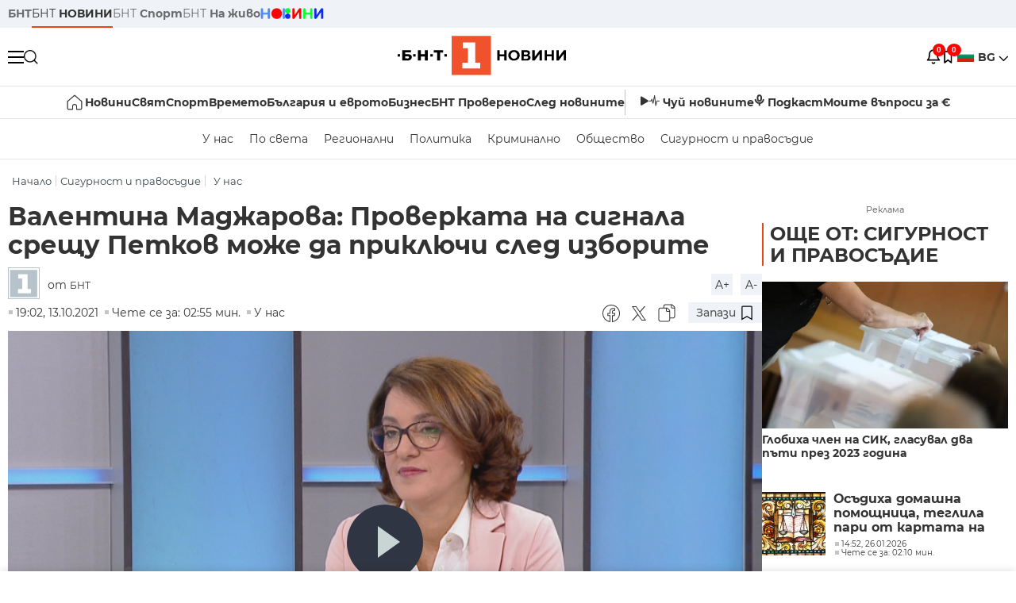

--- FILE ---
content_type: text/html; charset=UTF-8
request_url: https://bntnews.bg/news/valentina-majarova-proverkata-na-signala-sreshtu-petkov-mozhe-da-priklyuchi-sled-izborite-1171804news.html
body_size: 22293
content:
<!DOCTYPE html>
<html lang="bg">

    <meta charset="utf-8">
<meta http-equiv="X-UA-Compatible" content="IE=edge,chrome=1">

<title>Валентина Маджарова: Проверката на сигнала срещу Петков може да приключи след изборите - По света и у нас - БНТ Новини</title>
<meta content="Срокът за проверка на сигнала за двойното гражданство на Кирил Петков е стандартен и случаят не се отличава с нищо от десетките проверки, които се обр..." name="description">
<meta content="Валентина Маджарова: Проверката на сигнала срещу Петков може да приключи след изборите - По света и у нас - БНТ Новини" property="og:title">
<meta content="Срокът за проверка на сигнала за двойното гражданство на Кирил Петков е стандартен и случаят не се отличава с нищо от десетките проверки, които се обр..." property="og:description">
<meta property="fb:app_id" content="136396243365731">
    <meta content="https://bntnews.bg/f/news/b/1171/686dcd0aa7bad4a682eab4a9b392a59f.png" property="og:image">
    <meta property="og:image:width" content="840" />
    <meta property="og:image:height" content="454" />

    <link rel="canonical" href="https://bntnews.bg/news/valentina-majarova-proverkata-na-signala-sreshtu-petkov-mozhe-da-priklyuchi-sled-izborite-1171804news.html" />
    <meta content="https://bntnews.bg/news/valentina-majarova-proverkata-na-signala-sreshtu-petkov-mozhe-da-priklyuchi-sled-izborite-1171804news.html" property="og:url">

    <meta property="og:type" content="article" />
    <meta property="og:site_name" content="bntnews.bg" />
        <script type="application/ld+json">
    [{"@context":"https:\/\/schema.org","@type":"NewsArticle","headline":"\u0412\u0430\u043b\u0435\u043d\u0442\u0438\u043d\u0430 \u041c\u0430\u0434\u0436\u0430\u0440\u043e\u0432\u0430: \u041f\u0440\u043e\u0432\u0435\u0440\u043a\u0430\u0442\u0430 \u043d\u0430 \u0441\u0438\u0433\u043d\u0430\u043b\u0430 \u0441\u0440\u0435\u0449\u0443 \u041f\u0435\u0442\u043a\u043e\u0432 \u043c\u043e\u0436\u0435 \u0434\u0430 \u043f\u0440\u0438\u043a\u043b\u044e\u0447\u0438 \u0441\u043b\u0435\u0434 \u0438\u0437\u0431\u043e\u0440\u0438\u0442\u0435","description":"\u0421\u0440\u043e\u043a\u044a\u0442 \u0437\u0430 \u043f\u0440\u043e\u0432\u0435\u0440\u043a\u0430 \u043d\u0430 \u0441\u0438\u0433\u043d\u0430\u043b\u0430 \u0437\u0430 \u0434\u0432\u043e\u0439\u043d\u043e\u0442\u043e \u0433\u0440\u0430\u0436\u0434\u0430\u043d\u0441\u0442\u0432\u043e \u043d\u0430 \u041a\u0438\u0440\u0438\u043b \u041f\u0435\u0442\u043a\u043e\u0432 \u0435 \u0441\u0442\u0430\u043d\u0434\u0430\u0440\u0442\u0435\u043d \u0438 \u0441\u043b\u0443\u0447\u0430\u044f\u0442 \u043d\u0435 \u0441\u0435 \u043e\u0442\u043b\u0438\u0447\u0430\u0432\u0430 \u0441 \u043d\u0438\u0449\u043e \u043e\u0442 \u0434\u0435\u0441\u0435\u0442\u043a\u0438\u0442\u0435 \u043f\u0440\u043e\u0432\u0435\u0440\u043a\u0438, \u043a\u043e\u0438\u0442\u043e \u0441\u0435 \u043e\u0431\u0440...","mainEntityOfPage":{"@type":"WebPage","@id":"https:\/\/bntnews.bg"},"image":{"@type":"ImageObject","url":"https:\/\/bntnews.bg\/f\/news\/b\/1171\/686dcd0aa7bad4a682eab4a9b392a59f.png","width":1000,"height":500},"datePublished":"2021-10-13T19:02:00+03:00","dateModified":"2021-10-13T19:02:00+03:00","author":{"@type":"Person","name":"\u0411\u041d\u0422","url":"https:\/\/bntnews.bg"},"publisher":{"@type":"Organization","name":"\u041f\u043e \u0441\u0432\u0435\u0442\u0430 \u0438 \u0443 \u043d\u0430\u0441 - \u0411\u041d\u0422 \u041d\u043e\u0432\u0438\u043d\u0438","logo":{"@type":"ImageObject","url":"https:\/\/bntnews.bg\/box\/img\/BNT_black.svg","width":597,"height":218},"sameAs":["https:\/\/www.facebook.com\/novinite.bnt\/","https:\/\/twitter.com\/bnt_bg","https:\/\/www.instagram.com\/bnt_news\/"]},"isAccessibleForFree":true},{"@context":"https:\/\/schema.org","@type":"BreadcrumbList","itemListElement":[{"@type":"ListItem","position":1,"name":"\u041d\u0430\u0447\u0430\u043b\u043e","item":"https:\/\/bntnews.bg"},{"@type":"ListItem","position":2,"name":"\u0421\u0438\u0433\u0443\u0440\u043d\u043e\u0441\u0442 \u0438 \u043f\u0440\u0430\u0432\u043e\u0441\u044a\u0434\u0438\u0435","item":"https:\/\/bntnews.bg\/bg\/c\/bgsigurnost"},{"@type":"ListItem","position":3,"name":"\u0423 \u043d\u0430\u0441","item":"https:\/\/bntnews.bg\/bg\/c\/bulgaria"}]},{"@context":"https:\/\/schema.org","@type":"VideoObject","name":"\u0412\u0430\u043b\u0435\u043d\u0442\u0438\u043d\u0430 \u041c\u0430\u0434\u0436\u0430\u0440\u043e\u0432\u0430: \u041f\u0440\u043e\u0432\u0435\u0440\u043a\u0430\u0442\u0430 \u043d\u0430 \u0441\u0438\u0433\u043d\u0430\u043b\u0430 \u0441\u0440\u0435\u0449\u0443 \u041f\u0435\u0442\u043a\u043e\u0432 \u043c\u043e\u0436\u0435 \u0434\u0430 \u043f\u0440\u0438\u043a\u043b\u044e\u0447\u0438 \u0441\u043b\u0435\u0434 \u0438\u0437\u0431\u043e\u0440\u0438\u0442\u0435","description":"\u0421\u0440\u043e\u043a\u044a\u0442 \u0437\u0430 \u043f\u0440\u043e\u0432\u0435\u0440\u043a\u0430 \u043d\u0430 \u0441\u0438\u0433\u043d\u0430\u043b\u0430 \u0437\u0430 \u0434\u0432\u043e\u0439\u043d\u043e\u0442\u043e \u0433\u0440\u0430\u0436\u0434\u0430\u043d\u0441\u0442\u0432\u043e \u043d\u0430 \u041a\u0438\u0440\u0438\u043b \u041f\u0435\u0442\u043a\u043e\u0432 \u0435 \u0441\u0442\u0430\u043d\u0434\u0430\u0440\u0442\u0435\u043d \u0438 \u0441\u043b\u0443\u0447\u0430\u044f\u0442 \u043d\u0435 \u0441\u0435 \u043e\u0442\u043b\u0438\u0447\u0430\u0432\u0430 \u0441 \u043d\u0438\u0449\u043e \u043e\u0442 \u0434\u0435\u0441\u0435\u0442\u043a\u0438\u0442\u0435 \u043f\u0440\u043e\u0432\u0435\u0440\u043a\u0438, \u043a\u043e\u0438\u0442\u043e \u0441\u0435 \u043e\u0431\u0440...","thumbnailUrl":["https:\/\/bntnews.bg\/f\/news\/b\/1171\/686dcd0aa7bad4a682eab4a9b392a59f.png"],"uploadDate":"2021-10-13T19:02:00+03:00","contentUrl":"https:\/\/bntnews.bg\/f\/video\/o\/1171\/79ec30c99f4ec71f4ff73737dac2ed3a.mp4"}]
</script>
    
    
<meta name="twitter:card" content="summary">
<meta name="twitter:site" content="bntnews.bg">
<meta name="twitter:title" content="Валентина Маджарова: Проверката на сигнала срещу Петков може да приключи след изборите - По света и у нас - БНТ Новини">
<meta name="twitter:description" content="Срокът за проверка на сигнала за двойното гражданство на Кирил Петков е стандартен и случаят не се отличава с нищо от десетките проверки, които се обр...">
    <meta name="twitter:image" content="https://bntnews.bg/f/news/b/1171/686dcd0aa7bad4a682eab4a9b392a59f.png">
<meta name="twitter:creator" content="БНТ">




<meta name="viewport" content="width=device-width, height=device-height, initial-scale=1.0, user-scalable=0, minimum-scale=1.0, maximum-scale=1.0">



    <script type="application/ld+json">
        {
            "@context": "https://schema.org",
            "@type": "WebSite",
            "name":"БНТ Новини",
            "url": "https://bntnews.bg"
        }
    </script>




<style type="text/css">

   @font-face{font-family:Montserrat;font-style:normal;font-display: swap; font-weight:300;src:url(/box/css/fonts/montserrat-v14-latin_cyrillic-ext_cyrillic-300.eot);src:local('Montserrat Light'),local('Montserrat-Light'),url(/box/css/fonts/montserrat-v14-latin_cyrillic-ext_cyrillic-300.eot?#iefix) format('embedded-opentype'),url(/box/css/fonts/montserrat-v14-latin_cyrillic-ext_cyrillic-300.woff2) format('woff2'),url(/box/css/fonts/montserrat-v14-latin_cyrillic-ext_cyrillic-300.woff) format('woff'),url(/box/css/fonts/montserrat-v14-latin_cyrillic-ext_cyrillic-300.ttf) format('truetype'),url(/box/css/fonts/montserrat-v14-latin_cyrillic-ext_cyrillic-300.svg#Montserrat) format('svg')}@font-face{font-family:Montserrat;font-display: swap; font-style:normal;font-weight:400;src:url(/box/css/fonts/montserrat-v14-latin_cyrillic-ext_cyrillic-regular.eot);src:local('Montserrat Regular'),local('Montserrat-Regular'),url(/box/css/fonts/montserrat-v14-latin_cyrillic-ext_cyrillic-regular.eot?#iefix) format('embedded-opentype'),url(/box/css/fonts/montserrat-v14-latin_cyrillic-ext_cyrillic-regular.woff2) format('woff2'),url(/box/css/fonts/montserrat-v14-latin_cyrillic-ext_cyrillic-regular.woff) format('woff'),url(/box/css/fonts/montserrat-v14-latin_cyrillic-ext_cyrillic-regular.ttf) format('truetype'),url(/box/css/fonts/montserrat-v14-latin_cyrillic-ext_cyrillic-regular.svg#Montserrat) format('svg')}@font-face{font-family:Montserrat;font-display: swap; font-style:normal;font-weight:500;src:url(/box/css/fonts/montserrat-v14-latin_cyrillic-ext_cyrillic-500.eot);src:local('Montserrat Medium'),local('Montserrat-Medium'),url(/box/css/fonts/montserrat-v14-latin_cyrillic-ext_cyrillic-500.eot?#iefix) format('embedded-opentype'),url(/box/css/fonts/montserrat-v14-latin_cyrillic-ext_cyrillic-500.woff2) format('woff2'),url(/box/css/fonts/montserrat-v14-latin_cyrillic-ext_cyrillic-500.woff) format('woff'),url(/box/css/fonts/montserrat-v14-latin_cyrillic-ext_cyrillic-500.ttf) format('truetype'),url(/box/css/fonts/montserrat-v14-latin_cyrillic-ext_cyrillic-500.svg#Montserrat) format('svg')}@font-face{font-family:Montserrat;font-display: swap; font-style:normal;font-weight:700;src:url(/box/css/fonts/montserrat-v14-latin_cyrillic-ext_cyrillic-700.eot);src:local('Montserrat Bold'),local('Montserrat-Bold'),url(/box/css/fonts/montserrat-v14-latin_cyrillic-ext_cyrillic-700.eot?#iefix) format('embedded-opentype'),url(/box/css/fonts/montserrat-v14-latin_cyrillic-ext_cyrillic-700.woff2) format('woff2'),url(/box/css/fonts/montserrat-v14-latin_cyrillic-ext_cyrillic-700.woff) format('woff'),url(/box/css/fonts/montserrat-v14-latin_cyrillic-ext_cyrillic-700.ttf) format('truetype'),url(/box/css/fonts/montserrat-v14-latin_cyrillic-ext_cyrillic-700.svg#Montserrat) format('svg')}

</style>

<link rel="stylesheet" type='text/css' href="/box2/css//normalize.css">
<link rel="stylesheet" type='text/css' href="/box2/css//flex.css?b=1540">
<link rel="stylesheet" type='text/css' href="/box2/css//app.css?b=1540">
<link rel="stylesheet" type='text/css' href="/box2/css//app-new.css?b=1540">
<link rel="stylesheet" type='text/css' href="/box2/css//mobile.css?b=1540">
<script src="/box2/js//jquery-3.6.1.min.js"></script>

<link rel="shortcut icon" href="/favicon.ico" type="image/x-icon">
<link rel="icon" href="/favicon.ico" type="image/x-icon">
<link rel="apple-touch-icon" sizes="57x57" href="/box/img//fav/apple-icon-57x57.png">
<link rel="apple-touch-icon" sizes="60x60" href="/box/img//fav/apple-icon-60x60.png">
<link rel="apple-touch-icon" sizes="72x72" href="/box/img//fav/apple-icon-72x72.png">
<link rel="apple-touch-icon" sizes="76x76" href="/box/img//fav/apple-icon-76x76.png">
<link rel="apple-touch-icon" sizes="114x114" href="/box/img//fav/apple-icon-114x114.png">
<link rel="apple-touch-icon" sizes="120x120" href="/box/img//fav/apple-icon-120x120.png">
<link rel="apple-touch-icon" sizes="144x144" href="/box/img//fav/apple-icon-144x144.png">
<link rel="apple-touch-icon" sizes="152x152" href="/box/img//fav/apple-icon-152x152.png">
<link rel="apple-touch-icon" sizes="180x180" href="/box/img//fav/apple-icon-180x180.png">
<link rel="icon" type="image/png" sizes="192x192"  href="/box/img//fav/android-icon-192x192.png">
<link rel="icon" type="image/png" sizes="32x32" href="/box/img//fav/favicon-32x32.png">
<link rel="icon" type="image/png" sizes="96x96" href="/box/img//fav/favicon-96x96.png">
<link rel="icon" type="image/png" sizes="16x16" href="/box/img//fav/favicon-16x16.png">
<link rel="manifest" href="/box/img//fav/manifest.json">
<meta name="msapplication-TileImage" content="/ms-icon-144x144.png">
<meta name="facebook-domain-verification" content="e5jyuibgow43w4jcikwb0j66f9w398" />

    <!-- Google Tag Manager  header-->
<script>(function(w,d,s,l,i){w[l]=w[l]||[];w[l].push({'gtm.start':
new Date().getTime(),event:'gtm.js'});var f=d.getElementsByTagName(s)[0],
j=d.createElement(s),dl=l!='dataLayer'?'&l='+l:'';j.async=true;j.src=
'https://www.googletagmanager.com/gtm.js?id='+i+dl;f.parentNode.insertBefore(j,f);
})(window,document,'script','dataLayer','GTM-T68FD57');</script>
<!-- End Google Tag Manager -->

               <script async src="https://securepubads.g.doubleclick.net/tag/js/gpt.js"></script>
     <script>
     
            window.googletag = window.googletag || {cmd: []};
            googletag.cmd.push(function() {

            googletag.defineSlot('/21827094253/News.BNT.bg/news_bnt_inside_page_btf', [[1, 1], [300, 600], [160, 600], [300, 250], [250, 250]], 'div-gpt-ad-1580289678346-0').addService(googletag.pubads());
            googletag.defineSlot('/21827094253/News.BNT.bg/native_ad_newsbnt', [1, 1], 'div-gpt-ad-1591698732258-0').addService(googletag.pubads());
            googletag.defineSlot('/21827094253/News.BNT.bg/news_bnt_page_richmedia', [1, 1], 'div-gpt-ad-1580294573024-0').addService(googletag.pubads());

            var lb = googletag.sizeMapping().
            addSize([1024, 0], [[1,1],[970, 250], [970, 66], [980, 120], [728, 90]]). //desktop
            addSize([320, 0], [[1,1],[360, 100],[320, 100]]).
            addSize([0, 0], [1, 1]). //other
            build();

            var rect = googletag.sizeMapping().
            addSize([1024, 0], [[1,1], [300,600],[300,250], [336,280], [250,250], [160,600]]). //desktop
            addSize([320, 0], [[1,1], [300,250], [336,280], [250,250]]).
            addSize([0, 0], [1, 1]). //other
            build();

            var gptAdSlots = [];

            gptAdSlots[0] = googletag.defineSlot('/21827094253/News.BNT.bg/news_bnt_inside_page_leaderboard_atf', [[1, 1], [970, 250], [750, 100], [980, 120], [960, 90], [728, 90], [980, 90], [320, 50],  [930, 180], [970, 90], [300, 50], [750, 200], [970, 66], [320, 100], [750, 300], [950, 90]], 'div-gpt-ad-1580289379931-0').
            defineSizeMapping(lb).
            setCollapseEmptyDiv(true).
            addService(googletag.pubads());
            googletag.enableServices();

            gptAdSlots[1] = googletag.defineSlot('/21827094253/News.BNT.bg/news_bnt_inside_page_atf', [[300, 600], [160, 600], [1, 1], [250, 250], [336, 280], [300, 250]], 'div-gpt-ad-1617786055977-0').
            defineSizeMapping(rect).
            setCollapseEmptyDiv(true).
            addService(googletag.pubads());
            googletag.enableServices();

            googletag.pubads().enableSingleRequest();
            googletag.pubads().setCentering(true);
            googletag.pubads().collapseEmptyDivs();
            googletag.pubads().setTargeting('page', 'insidepage');

              
            googletag.enableServices();

  });
     
     </script>
    
    
    <!-- Google tag (gtag.js) -->
    <script async src="https://www.googletagmanager.com/gtag/js?id=G-V1VRKR2BY0"></script>
    <script>
      window.dataLayer = window.dataLayer || [];
      function gtag(){dataLayer.push(arguments);}
      gtag('js', new Date());

      gtag('config', 'G-V1VRKR2BY0');
    </script>
    



    
    
    

<script src="/box2/js/favorites.js?p=1540"></script>
<script src="/box2/js/react.js?p=1540"></script>

    <body>

        <div class="dim"></div>
<header>
    <div class="header-top-nd">
        <div class="container clearfix">
            <div class="header-top-nd-wrap">
                <div class="top-links-scroll">
                    <div class="left-links">
                        <a class="bold" href="https://bnt.bg/" title="БНТ" >БНТ</a>
                        <a class="active" href="https://bntnews.bg/" title="БНТ НОВИНИ" >БНТ <span class="bold">НОВИНИ</span></a>
                        <a href="https://bntnews.bg/sport" title="БНТ Спорт" >БНТ <span class="bold">Спорт</span></a>
                        <a href="https://tv.bnt.bg/" title="БНТ На живо">БНТ <span class="bold">На живо</span></a>
                                                <a href="https://bntnews.bg/kids" class="no-before kids-banner-desktop " style="opacity:1;">
                            <img src="/box2/img/kids.png" style="margin-top:10px;height:14px;opacity:1;" alt="бнт деца">
                        </a>
                        <style>
                        .kids-banner-mobile {
                          display: none;
                        }
                        @media screen and (max-width: 640px) {
                             .kids-banner-desktop {
                               display: none;
                             }
                             .kids-banner-mobile {
                               display: block;
                             }
                        }
                        </style>
                                                                                            </div>
                </div>
                <div class="right-links">
                                        <div class="langeauge-wrap-nd pointer for-mobile">
                                                    <img src="/box2/img/bg.png" class="bg-lng-icon" style="width:21px;float:left;margin-right:5px;">
                            <a href="javascript:void(0);" class="bold">BG <img class="bg-lng-icon" src="/box2/img/down.png"></a>
                        
                        <ul class="language">
                                                        <li style="height:50px;line-height:50px;">
                                <img src="/box2/img/en.jpg" style="width:21px;float:left;margin-top:18px;margin-right:5px;">
                                <a href="https://bntnews.bg/en">ENG</a>
                            </li>
                            
                            
                            <li style="height:50px;line-height:50px;">
                                <img src="/box2/img/tr.png" style="width:21px;float:left;margin-top:18px;margin-right:5px;">
                                <a href="https://bnt.bg/tr" target="_blank">TR</a>
                            </li>
                        </ul>
                    </div>
                </div>
            </div>
        </div>
    </div><!-- End header top -->

    <div class="header-middle-nd">
        <div class="container d-flex justify-content-between">
            <div class="middle-content-nd">
                <div class="left-part-nd">
                    <div class="menu-nd">
                        <button class="hamburger-btn menu-icon-nd" id="hamburger">
                          <span class="line"></span>
                          <span class="line"></span>
                          <span class="line"></span>
                        </button>
                    </div>
                    <button id="search-button" class="search left pointer"><img src="/box2/img/new-search-btn.png" width="18" height="18" alt=""></button>
                    <div class="search-clone none">&nbsp;</div>
                </div>
                <div class="middle-part-nd">
                    <a href="https://bntnews.bg/" class="logo-nd">
                        <img src="/box2/img/logo-bnt-new.svg">
                    </a>
                </div>
                <div class="right-part-nd">
                    <a class="bell" id="bell-noty" href="javascript:void(0);">
                        <div class="notification-container">
                            <!-- Bell Icon SVG -->
                            <svg class="bell-icon" xmlns="http://www.w3.org/2000/svg" viewBox="0 0 24 24" fill="none" stroke="#000000" stroke-width="2" stroke-linecap="round" stroke-linejoin="round">
                                <path d="M18 8A6 6 0 0 0 6 8c0 7-3 9-3 9h18s-3-2-3-9"></path>
                                <path d="M13.73 21a2 2 0 0 1-3.46 0"></path>
                            </svg>

                            <!-- X Icon SVG (thin) -->
                            <svg class="x-icon" xmlns="http://www.w3.org/2000/svg" viewBox="0 0 24 24" fill="none" stroke="#000000" stroke-width="1" stroke-linecap="round" stroke-linejoin="round">
                                <line x1="19" y1="5" x2="5" y2="19"></line>
                                <line x1="5" y1="5" x2="19" y2="19"></line>
                            </svg>

                            <!-- Notification Badge with Count -->
                            <div class="notification-badge">0</div>
                        </div>
                    </a>



                    <a class="marks" id="bookmark-noty" href="javascript:void(0);">
                        <div id="fv-bookmark-noty" class="bookmark-container">
                            <!-- Bookmark Icon SVG -->
                            <svg class="bookmark-icon" xmlns="http://www.w3.org/2000/svg" viewBox="0 0 24 24" fill="none" stroke="#000000" stroke-width="2" stroke-linecap="round" stroke-linejoin="round">
                                <path d="M5 4 V21 L10 17 L15 21 V4 Z"></path>
                            </svg>

                            <!-- X Icon SVG (thin) -->
                            <svg class="x-icon" xmlns="http://www.w3.org/2000/svg" viewBox="0 0 24 24" fill="none" stroke="#000000" stroke-width="1" stroke-linecap="round" stroke-linejoin="round">
                                <line x1="19" y1="5" x2="5" y2="19"></line>
                                <line x1="5" y1="5" x2="19" y2="19"></line>
                            </svg>

                            <!-- Optional: Notification Badge with Count -->
                            <div class="notification-badge fv-notification-badge"></div>
                        </div>
                    </a>

                                        <div class="langeauge-wrap-nd pointer for-desktop">
                                                    <img src="/box2/img/bg.png" style="width:21px;float:left;margin-right:5px;">
                            <a href="javascript:void(0);" class="bold">BG <img src="/box2/img/down.png"></a>
                        
                        <ul class="language">
                                                        <li style="height:50px;line-height:50px;">
                                <img src="/box2/img/en.jpg" style="width:21px;float:left;margin-top:18px;margin-right:5px;">
                                <a href="https://bntnews.bg/en">ENG</a>
                            </li>
                            
                            
                            <li style="height:50px;line-height:50px;">
                                <img src="/box2/img/tr.png" style="width:21px;float:left;margin-top:18px;margin-right:5px;">
                                <a href="https://bnt.bg/tr" target="_blank">TR</a>
                            </li>
                        </ul>
                    </div>
                </div>

            </div><!-- End container -->

        </div>

        
    </div><!-- End header middle -->

    <div class="header-bottom-nd">
    <div class="container clearfix">
      <div class="scroll-mobile">
          <div class="top-nav-nd">
                            
                                          <a href="https://bntnews.bg" title="Начало" class="nav-link-nd flex justify-center align-center" style="display:flex;">
                            <img src="/box2/img/home.svg" style="margin-right:3px;" width="20" alt="Начало">
                        </a>
                  
                                
                                        <a href="https://bntnews.bg" title="Новини" class="nav-link-nd">Новини</a>
                  
                                
                                        <a href="https://bntnews.bg/bg/c/po-sveta" title="Свят" class="nav-link-nd">Свят</a>
                  
                                
                                        <a href="https://bntnews.bg/sport" title="Спорт" class="nav-link-nd">Спорт</a>
                  
                                        <a href="https://bntnews.bg/kids" title="Спорт" class="nav-link-nd kids-banner-mobile ">
                          <img src="/box2/img/kids.png" style="margin-top:10px;height:12px;opacity:1;" alt="бнт деца">
                      </a>
                                
                                        <a href="https://bntnews.bg/vremeto-141cat.html" title="Времето" class="nav-link-nd">Времето</a>
                  
                                
                                        <a href="https://bntnews.bg/balgariya-i-evroto-450cat.html" title="България и еврото" class="nav-link-nd">България и еврото</a>
                  
                                
                                        <a href="https://bntnews.bg/ikonomika-435cat.html" title="Бизнес" class="nav-link-nd">Бизнес</a>
                  
                                
                                        <a href="https://bntnews.bg/provereno" title="БНТ Проверено" class="nav-link-nd">БНТ Проверено</a>
                  
                                
                                        <a href="https://bntnews.bg/bg/c/sled-novinite" title="След новините" class="nav-link-nd">След новините</a>
                  
                                
                                <a href="https://bntnews.bg/listen" class="nav-link-nd listen"><img src="/box2/img/listen.svg">Чуй новините</a>
              
              <a href="https://www.youtube.com/@BNT1/podcasts" target="_blank" class="nav-link-nd podkast"><img src="/box2/img/podcast.svg">Подкаст</a>

              <a href="https://bntnews.bg/me/euro" class="nav-link-nd podkast">Моите въпроси за €</a>
          </div>
      </div>
    </div>
</div><!-- End header bottom -->
<div class="header-nav-nd" style="">
    <div class="container clearfix">
        <div class="scroll-mobile">
          <div class="bottom-nav-nd">
                                                                                <a href="https://bntnews.bg/bg/c/bulgaria" title="У нас" class="bott-nav-nd">У нас</a>
                                                                                        <a href="https://bntnews.bg/bg/c/po-sveta" title="По света" class="bott-nav-nd">По света</a>
                                                                                        <a href="https://bntnews.bg/bg/z" title="Регионални" class="bott-nav-nd">Регионални</a>
                                                                                        <a href="https://bntnews.bg/bg/c/bgpolitika" title="Политика" class="bott-nav-nd">Политика</a>
                                                                                        <a href="https://bntnews.bg/kriminalno-121cat.html" title="Криминално" class="bott-nav-nd">Криминално</a>
                                                                                        <a href="https://bntnews.bg/bg/c/obshtestvo-15" title="Общество" class="bott-nav-nd">Общество</a>
                                                                                        <a href="https://bntnews.bg/bg/c/bgsigurnost" title="Сигурност и правосъдие" class="bott-nav-nd">Сигурност и правосъдие</a>
                                                                </div>
        </div>
    </div>
</div>


    <div class="mobile-nav">
    <div class="main-nav">

        <div class="left flex items-center w100">
            <div class="search-wrap flex-1 left">
                <form action="https://bntnews.bg/search" method="get">
                   <input id="search_input" type="text" name="q" />
                   <button type="submit"><img src="/box2/img/search_w.svg" width="16" alt=""></button>
                </form>
            </div>

        </div>

        <div class="nav-links-holder">
            <a href="https://bntnews.bg/" title="начало"><img src="/box2/img/home.svg" style="margin-right:10px;" width="20" alt=""> начало</a>
                                                                                                                            <a href="https://bntnews.bg" title="Новини" class="nav-link-nd">Новини</a>
                                                                                                                                <a href="https://bntnews.bg/bg/c/po-sveta" title="Свят" class="nav-link-nd">Свят</a>
                                                                                                                                <a href="https://bntnews.bg/sport" title="Спорт" class="nav-link-nd">Спорт</a>
                                                                <a href="https://bntnews.bg/kids" title="Спорт" class="nav-link-nd ">
                            <img src="/box2/img/kids.png" style="margin-top:10px;height:12px;opacity:1;" alt="бнт деца">
                        </a>
                                                                                                            <a href="https://bntnews.bg/vremeto-141cat.html" title="Времето" class="nav-link-nd">Времето</a>
                                                                                                                                <a href="https://bntnews.bg/balgariya-i-evroto-450cat.html" title="България и еврото" class="nav-link-nd">България и еврото</a>
                                                                                                                                <a href="https://bntnews.bg/ikonomika-435cat.html" title="Бизнес" class="nav-link-nd">Бизнес</a>
                                                                                                                                <a href="https://bntnews.bg/provereno" title="БНТ Проверено" class="nav-link-nd">БНТ Проверено</a>
                                                                                                                                <a href="https://bntnews.bg/bg/c/sled-novinite" title="След новините" class="nav-link-nd">След новините</a>
                                                                                                                    <a href="https://bntnews.bg/bg/c/bulgaria" title="У нас" class="nav-link-nd">У нас</a>
                                                                <a href="https://bntnews.bg/bg/c/po-sveta" title="По света" class="nav-link-nd">По света</a>
                                                                <a href="https://bntnews.bg/bg/z" title="Регионални" class="nav-link-nd">Регионални</a>
                                                                <a href="https://bntnews.bg/bg/c/bgpolitika" title="Политика" class="nav-link-nd">Политика</a>
                                                                <a href="https://bntnews.bg/kriminalno-121cat.html" title="Криминално" class="nav-link-nd">Криминално</a>
                                                                <a href="https://bntnews.bg/bg/c/obshtestvo-15" title="Общество" class="nav-link-nd">Общество</a>
                                                                <a href="https://bntnews.bg/bg/c/bgsigurnost" title="Сигурност и правосъдие" class="nav-link-nd">Сигурност и правосъдие</a>
                                        <a href="https://bntnews.bg/listen" class="" title="Чуй новините"><img src="/box2/img/listen.svg" style="margin-right:10px;" width="24" alt=""> Чуй новините</a>
            <a href="https://www.youtube.com/@BNT1/podcasts" target="_blank" title="Подкаст"><img src="/box2/img/podcast.svg" style="margin-right:10px;" width="18" alt=""> Подкаст</a>
        </div><!-- End nav links holder -->

    </div><!-- End main nav -->

    
</div><!-- End mobile nav -->


    <div class="noty-nav">
        <div class="flex" style="margin-bottom:30px;">
            <h2 class="section-title flex-1 left w100" style="width:auto;">
                <span>
                    ИЗВЕСТИЯ
                </span>
            </h2>

            <a href="https://bntnews.bg/personal" class="more-button flex flex-1 items-center justify-center" style="background: #f0532c;padding-left:0px;min-width: 130px;margin-bottom:0px;max-width: 180px;text-transform: uppercase;height: 30px;line-height: 30px;">
                <span style="max-width:15px;margin-top:10px;margin-right:10px;">
                    <!-- Bell Icon SVG -->
                    <svg class="bell-icon-small" xmlns="http://www.w3.org/2000/svg" viewBox="0 0 24 24" fill="none" stroke="#ffffff" stroke-width="2" stroke-linecap="round" stroke-linejoin="round">
                        <path d="M18 8A6 6 0 0 0 6 8c0 7-3 9-3 9h18s-3-2-3-9"></path>
                        <path d="M13.73 21a2 2 0 0 1-3.46 0"></path>
                    </svg>

                </span>
                <span>
                    Моите новини
                </span>
            </a>
                    </div>

        <div class="news-boxes">
                    </div><!-- End news boxes holder -->
    </div><!-- End noty nav -->

    <div id="fv-favorites-modal" class="bookmark-nav">
        <h2 class="section-title left w100" style="margin-bottom:30px;">
            <span>
                ЗАПАЗЕНИ
            </span>
        </h2>
        <div class="news-boxes fv-favorites-modal-body">

        </div><!-- End news boxes holder -->
    </div><!-- End noty nav -->


</header>
<!-- End Header -->

<script type="text/javascript">
$(document).ready(function() {
  var headerMiddle = $('.header-middle-nd');
  var headerMiddleHeight = headerMiddle.outerHeight();
  var headerMiddleOffset = headerMiddle.offset().top;
  if($('.non-sticky-back-button')[0]) {
      var backOffset = $('.non-sticky-back-button').offset().top;
  }
  else {
      var backOffset = 0;
  }
  var isSticky = false;
  var isStickyBack = false;
  var spacer = $('<div class="header-spacer"></div>').height(headerMiddleHeight);
  var mobileNav = $('.mobile-nav');
  var notyNav = $('.noty-nav');
  var bookmarkNav = $('.bookmark-nav');

  function adjustMobileNav() {
    // Use getBoundingClientRect for most accurate position calculation
    var headerRect = headerMiddle[0].getBoundingClientRect();
    var headerBottom = Math.ceil(headerRect.bottom);

    mobileNav.css({
      'top': headerBottom + 'px',
      'height': 'calc(100vh - ' + headerBottom + 'px)'
    });

    notyNav.css({
      'top': headerBottom + 'px',
      'height': 'calc(100vh - ' + headerBottom + 'px)'
    });

    bookmarkNav.css({
      'top': headerBottom + 'px',
      'height': 'calc(100vh - ' + headerBottom + 'px)'
    });
  }

  function handleScroll() {
    var scrollPosition = $(window).scrollTop();

    if (scrollPosition > backOffset && !isStickyBack && $('.non-sticky-back-button')[0]) {
        $(".sticky-back-button").show();
        isStickyBack = true;
    }
    else if (scrollPosition <= backOffset && isStickyBack && $('.non-sticky-back-button')[0]) {
        $(".sticky-back-button").hide();
        isStickyBack = false;
    }

    if (scrollPosition > (headerMiddleOffset + 50) && !isSticky) {
      headerMiddle.after(spacer);

      headerMiddle.css({
        'position': 'fixed',
        'top': '0',
        'left': '0',
        'right': '0',
        'z-index': '1000',
        'box-shadow': '0 2px 5px rgba(0,0,0,0.1)'
      }).addClass('sticky-header');

      $('.logo-nd img').css('max-height', '29px');

      adjustMobileNav();
      isSticky = true;
    }
    else if (scrollPosition <= headerMiddleOffset && isSticky) {
      $('.header-spacer').remove();

      headerMiddle.css({
        'position': '',
        'top': '',
        'left': '',
        'right': '',
        'z-index': '',
        'box-shadow': ''
      }).removeClass('sticky-header');

      $('.logo-nd img').css('max-height', '');

      adjustMobileNav();
      isSticky = false;
    }
  }

  var ticking = false;
  $(window).on('scroll', function() {
    if (!ticking) {
      window.requestAnimationFrame(function() {
        handleScroll();
        ticking = false;
      });
      ticking = true;
    }
  });

  var resizeTimer;
  $(window).on('resize', function() {
    clearTimeout(resizeTimer);
    resizeTimer = setTimeout(function() {
      headerMiddleHeight = headerMiddle.outerHeight();
      headerMiddleOffset = isSticky ? spacer.offset().top : headerMiddle.offset().top;
      spacer.height(headerMiddleHeight);
      adjustMobileNav();
    }, 250);
  });

  handleScroll();
  adjustMobileNav();
});
</script>
<style>
.header-middle-nd {
  transition: box-shadow 0.3s ease;
  width: 100%;
  background: #fff;
}
.sticky-header {
  transition: box-shadow 0.3s ease;
}
.header-spacer {
  display: block;
}
</style>

        
        
        
        
        
<main>
    <div class="container clearfix">
        
        <div class="scroll-mobile-path">
            <div class="left w100 crums">
    <div class="scroll-mobile">
        <div class="breadcrumbs left w100" >
            <ul>
                <li><a href="https://bntnews.bg/">Начало</a></li>
                                                            <li ><a href="https://bntnews.bg/bg/c/bgsigurnost">Сигурност и правосъдие</a></li>
                                            <li class="active"><a href="https://bntnews.bg/bg/c/bulgaria">У нас</a></li>
                                                </ul>

        </div>
    </div><!-- breadcrumbs -->
</div>
        </div>

        <div class="all-news-wrap view-news">
            <div class="top-news-wrap d-flex view-page">
                <div class="left-column">
                    <h1 class="big-view-title" >Валентина Маджарова: Проверката на сигнала срещу Петков може да приключи след изборите</h1>
                    

                    
                    
                    <div class="info-news-wrap image-wrap bottom-info-container">
    <div class="front-position">
        <a href="https://bntnews.bg/bg/redactor/15/bnt" title="БНТ">
                        <img src="/box/img/avtor_icon.png" fetchpriority="high" alt="bnt avatar logo" />
                    </a>


                <span class="left author">
            от <a href="https://bntnews.bg/bg/redactor/15/bnt" title="БНТ"  class="name">БНТ</a>                      </span>
                    </div>
    <div class="end-soc-position">
        <div class="right-zoom-wrap">
            <a href="#" class="zoom-in">A+</a>
            <a href="#" class="zoom-out">A-</a>
        </div>
    </div>
</div>
<script src="/box2/js/font.js?p=1540" charset="utf-8"></script>

                    <div class="under-title-info items-center">
                        <div style="width:auto;" class="news-stat  left w100 stats-wrap flex-1" >
        <time class="news-time stats" >
        19:02, 13.10.2021
            </time>
    
    
            <div class="read-time stats" >
            Чете се за: 02:55 мин.
        </div>
    
                        <a title="У нас" href="https://bntnews.bg/bg/c/bulgaria" class="shared red stats">У нас</a>
            </div>
                                                <div class="share-bttns" style="margin-right:10px;">
                                                        <div class="share-icons">
                                <div class="soc left a2a_kit left a2a_kit_size_32 a2a_default_style">
                                    <a class="a2a_button_facebook custom-share-btn share-icon-fb"
                                       data-a2a-url="https://bntnews.bg/news/valentina-majarova-proverkata-na-signala-sreshtu-petkov-mozhe-da-priklyuchi-sled-izborite-1171804news.html"
                                       data-a2a-title="Валентина Маджарова: Проверката на сигнала срещу Петков може да приключи след изборите">
                                    </a>
                                    <a class="a2a_button_twitter custom-share-btn share-icon-x"
                                       data-a2a-url="https://bntnews.bg/news/valentina-majarova-proverkata-na-signala-sreshtu-petkov-mozhe-da-priklyuchi-sled-izborite-1171804news.html"
                                       data-a2a-title="Валентина Маджарова: Проверката на сигнала срещу Петков може да приключи след изборите">
                                    </a>
                                    <a href="javascript:void(0);" class="copy-btn share-icon-c" data-clipboard-text="https://bntnews.bg/news/valentina-majarova-proverkata-na-signala-sreshtu-petkov-mozhe-da-priklyuchi-sled-izborite-1171804news.html">
                                       <span>Копирано в клипборда</span>
                                    </a>
                                </div>
                            </div>
                        </div>
                                                <div class="end-soc-position" style="background: #EFF3F8;padding-left:10px;padding-right:10px;">
                            <a href="javascript:void(0);" class="save fv-save bookmark-icon-save fv-empty flex items-center justify-center" data-id="1171804" style="font-weight: 600;">
                              <span>Запази</span>
                              <svg xmlns="http://www.w3.org/2000/svg" viewBox="0 0 50 70">
                                  <path class="bookmark-fill" d="M10,5 L40,5 Q42,5 42,7 L42,50 L25,40 L8,50 L8,7 Q8,5 10,5 Z" stroke="black" stroke-width="3.5"/>
                                </svg>
                            </a>

                        </div>
                    </div>

                    
                    
                    <div class="top-news d-flex">
                                                <div class="videojs-wrap  left w100">
                            <div class="video left w100">
                                <div class="close-vid" title="Затвори"></div>
                                <video
                                    id="bnt-video"
                                    class="video-js vjs-default-skin vjs-16-9"
                                    controls
                                    preload="metadata"
                                    data-setup='{ "fluid": true, "poster":"https://bntnews.bg/f/news/b/1171/686dcd0aa7bad4a682eab4a9b392a59f.png" }'
                                >
                                    <source src="https://bntnews.bg/f/video/o/1171/79ec30c99f4ec71f4ff73737dac2ed3a.mp4" type="video/mp4">
                                                                    </video>
                            </div>
                        </div>
                                            </div>

                    <div class="left w100 flex signature-image">
                        <div class="flex-1">
                                                                                                                </div>
                                                <div class="signature-text">
                            Субтитрите са автоматично генерирани и може да съдържат неточности.
                        </div>
                                            </div>


                                                                
                                        <div class="last-news-wrap scroll-slider view-scroll-images">
                        
<!--<div class="view-page-btns">
    <div class="swiper-button-prev"></div>
    <div class="swiper-button-next"></div>
</div>   -->

<div class="last-news-container">
    <a href="javascript:void(0);" class="move-btn left" id="scrollLeft">
        <img src="/box2/img/go-left.png" alt="Scroll left">
    </a>
    <div id="newsSliderOuter" style="padding-bottom: 10px;" class="scroll-outer gsc_thin_scroll">
        <div class="scroll-innner" id="newsSlider">
                                            <div class="scroll-box scroll-box-under-article" onclick="window.location='https://bntnews.bg/news/koga-shte-zapochne-raztovarvaneto-na-vera-su-1171795news.html'" style="width:auto;max-width:300px;">
                    <time style="font-weight: 500;">18:57, 13.10.2021</time>
                    <div class="flex flex-1 w100 left relative">
                        <a class="image-container-list">
                            <img class="img " src="https://bntnews.bg/f/news/s/1171/33897ba6880eb82a0d4cd86b06a4b5f4.png" alt="Кога ще започне разтоварването на &quot;Вера Су&quot;?">
                                                            <span class="white-sticker d-flex justify-content-center">
                                    <img src="/box2/img/playred.svg" width="14" alt="">
                                </span>
                                                    </a>
                        <a href="https://bntnews.bg/news/koga-shte-zapochne-raztovarvaneto-na-vera-su-1171795news.html" title="Кога ще започне разтоварването на &quot;Вера Су&quot;?" style="font-weight: 600;">
                            Кога ще започне разтоварването на &quot;Вера Су&quot;?
                        </a>
                    </div>

                </div>
                                                            <div class="scroll-box scroll-box-under-article" onclick="window.location='https://bntnews.bg/news/kapitan-kark-ot-star-trek-izletya-v-kosmosa-1171793news.html'" style="width:auto;max-width:300px;">
                    <time style="font-weight: 500;">18:47, 13.10.2021</time>
                    <div class="flex flex-1 w100 left relative">
                        <a class="image-container-list">
                            <img class="img " src="https://bntnews.bg/f/news/s/1171/c2361b4db44dfa332a6363aef499b417.jpeg" alt="Капитан Кърк от &quot;Стар Трек&quot; излетя в Космоса">
                                                            <span class="white-sticker d-flex justify-content-center">
                                    <img src="/box2/img/playred.svg" width="14" alt="">
                                </span>
                                                    </a>
                        <a href="https://bntnews.bg/news/kapitan-kark-ot-star-trek-izletya-v-kosmosa-1171793news.html" title="Капитан Кърк от &quot;Стар Трек&quot; излетя в Космоса" style="font-weight: 600;">
                            Капитан Кърк от &quot;Стар Трек&quot; излетя в Космоса
                        </a>
                    </div>

                </div>
                                                            <div class="scroll-box scroll-box-under-article" onclick="window.location='https://bntnews.bg/news/geshev-sled-katastrofata-v-stara-zagora-tryabva-da-se-zavishat-nakazaniyata-1171789news.html'" style="width:auto;max-width:300px;">
                    <time style="font-weight: 500;">18:27, 13.10.2021</time>
                    <div class="flex flex-1 w100 left relative">
                        <a class="image-container-list">
                            <img class="img " src="https://bntnews.bg/f/news/s/1171/fc65cde6e6181a4df0ae1e527b9a94a6.png" alt="Гешев след катастрофата в Стара Загора: Трябва да се завишат наказанията">
                                                            <span class="white-sticker d-flex justify-content-center">
                                    <img src="/box2/img/playred.svg" width="14" alt="">
                                </span>
                                                    </a>
                        <a href="https://bntnews.bg/news/geshev-sled-katastrofata-v-stara-zagora-tryabva-da-se-zavishat-nakazaniyata-1171789news.html" title="Гешев след катастрофата в Стара Загора: Трябва да се завишат наказанията" style="font-weight: 600;">
                            Гешев след катастрофата в Стара Загора: Трябва да се завишат...
                        </a>
                    </div>

                </div>
                                                            <div class="scroll-box scroll-box-under-article" onclick="window.location='https://bntnews.bg/news/predlagat-zatvaryaneto-na-vaglishtnite-mini-da-se-otlozhi-s-20-godini-1171785news.html'" style="width:auto;max-width:300px;">
                    <time style="font-weight: 500;">18:20, 13.10.2021</time>
                    <div class="flex flex-1 w100 left relative">
                        <a class="image-container-list">
                            <img class="img " src="https://bntnews.bg/f/news/s/1171/f5374936d06d3c034bd87e0be4485d5a.jpg" alt="Предлагат затварянето на въглищните мини да се отложи с 20 години">
                                                            <span class="white-sticker d-flex justify-content-center">
                                    <img src="/box2/img/playred.svg" width="14" alt="">
                                </span>
                                                    </a>
                        <a href="https://bntnews.bg/news/predlagat-zatvaryaneto-na-vaglishtnite-mini-da-se-otlozhi-s-20-godini-1171785news.html" title="Предлагат затварянето на въглищните мини да се отложи с 20 години" style="font-weight: 600;">
                            Предлагат затварянето на въглищните мини да се отложи с 20 години
                        </a>
                    </div>

                </div>
                                                            <div class="scroll-box scroll-box-under-article" onclick="window.location='https://bntnews.bg/news/7200-kovid-legla-sa-razkriti-u-nas-kakva-e-situaciyata-s-covid-19-1171780news.html'" style="width:auto;max-width:300px;">
                    <time style="font-weight: 500;">18:07, 13.10.2021</time>
                    <div class="flex flex-1 w100 left relative">
                        <a class="image-container-list">
                            <img class="img " src="https://bntnews.bg/f/news/s/1171/4c62f9d2f42c2654891ddb0a747492ea.png" alt="7200 ковид легла са разкрити у нас. Каква е ситуацията с COVID-19?">
                                                            <span class="white-sticker d-flex justify-content-center">
                                    <img src="/box2/img/playred.svg" width="14" alt="">
                                </span>
                                                    </a>
                        <a href="https://bntnews.bg/news/7200-kovid-legla-sa-razkriti-u-nas-kakva-e-situaciyata-s-covid-19-1171780news.html" title="7200 ковид легла са разкрити у нас. Каква е ситуацията с COVID-19?" style="font-weight: 600;">
                            7200 ковид легла са разкрити у нас. Каква е ситуацията с COVID-19?
                        </a>
                    </div>

                </div>
                                                            <div class="scroll-box scroll-box-under-article" onclick="window.location='https://bntnews.bg/news/drogiran-shofyor-obarna-avtobus-s-20-patnici-na-am-trakiya-1171788news.html'" style="width:auto;max-width:300px;">
                    <time style="font-weight: 500;">18:03, 13.10.2021</time>
                    <div class="flex flex-1 w100 left relative">
                        <a class="image-container-list">
                            <img class="img " src="https://bntnews.bg/f/news/s/1171/25188fbc5192d3e13a0ab17e119be02d.png" alt="Дрогиран шофьор обърна автобус с 20 пътници на АМ &quot;Тракия&quot;">
                                                            <span class="white-sticker d-flex justify-content-center">
                                    <img src="/box2/img/playred.svg" width="14" alt="">
                                </span>
                                                    </a>
                        <a href="https://bntnews.bg/news/drogiran-shofyor-obarna-avtobus-s-20-patnici-na-am-trakiya-1171788news.html" title="Дрогиран шофьор обърна автобус с 20 пътници на АМ &quot;Тракия&quot;" style="font-weight: 600;">
                            Дрогиран шофьор обърна автобус с 20 пътници на АМ &quot;Тракия&quot;
                        </a>
                    </div>

                </div>
                                                            <div class="scroll-box scroll-box-under-article" onclick="window.location='https://bntnews.bg/news/kakvi-sa-shtetite-sled-pozhara-v-covid-otdelenieto-v-ruse-1171786news.html'" style="width:auto;max-width:300px;">
                    <time style="font-weight: 500;">17:50, 13.10.2021</time>
                    <div class="flex flex-1 w100 left relative">
                        <a class="image-container-list">
                            <img class="img " src="https://bntnews.bg/f/news/s/1171/d54230d205e39e7e8d5b303b0d4fbb31.png" alt="Какви са щетите след пожара в COVID отделението в Русе">
                                                            <span class="white-sticker d-flex justify-content-center">
                                    <img src="/box2/img/playred.svg" width="14" alt="">
                                </span>
                                                    </a>
                        <a href="https://bntnews.bg/news/kakvi-sa-shtetite-sled-pozhara-v-covid-otdelenieto-v-ruse-1171786news.html" title="Какви са щетите след пожара в COVID отделението в Русе" style="font-weight: 600;">
                            Какви са щетите след пожара в COVID отделението в Русе
                        </a>
                    </div>

                </div>
                                    </div>
    </div>
    <a href="javascript:void(0);" class="move-btn right" id="scrollRight">
        <img src="/box2/img/go-right.png" alt="Scroll right">
    </a>
</div>
                    </div>
                    
                                        <div class="audio-heading left">Слушай новината</div>
                    <div class="left w100 audio-player">
                        <audio id="player1" preload="metadata" class="players" controls>
                            <source src="https://bntnews.bg//f/speech/1171/72d88f33c79695ed3a52b2eabc9233ad.mp3" type="audio/mpeg">
                            Вашият браузър не подържа audio
                        </audio>
                    </div>
                    
                    <div class="text-images-container txt-news">
                        <div class="text-container is-gall">
                            <p>Срокът за проверка на сигнала за двойното гражданство на Кирил Петков е стандартен и случаят не се отличава с нищо от десетките проверки, които се образуват ежедневно във всяка една прокуратура, коментира Валентина Маджарова, административен ръководител на специализираната прокуратура. В предаването <a href="https://bnt.bg/bg/a/oshte-ot-denya" target="_blank" rel="noopener">"Още от деня"</a> Маджарова съобщи, че проверката може да приключи след изборите на 14-ти ноември и допълни, че вероятно ще има последствия за Петков. </p>
<blockquote>
<p>"Сигналът не е разполагал с доказателства, наблюдаващият прокурор е съобразил, че следва да разпореди проверка по Закона за съдебната власт -  това се извършва в момента", заяви Маджарова.</p>
</blockquote>
<p>Тя също така каза, че Специализираната прокуратура може да изисква всички документи, които са предоставени пред Конституционния съд.</p>
<p>Валентина Маджарова коментира и друга актуална тема - досиетата "Пандора". Тя заяви, че съществуването на офшорни зони и сметки не е престъпно. По думите ѝ сметките в офшорни зони са създадени за улеснение на бизнеса.</p>
<blockquote>
<p>"Колизия и сблъсък с правото настъпва тогава, когато в тези зони се извършва престъпна дейност, най-често се касае за изпиране на пари", заяви Маджарова.</p>
</blockquote>
<p>Ръководителят на спецпрокуратурата съобщи, че се наблюдава ръст в делата, които касаят трафика на хора, свързани с бежанските процеси, както и тези за телефонни измами.</p>
<p>Коментарите за закриването на спецпрокуратурата влияят върху служителите в специализираната прокуратура, каза Маджарова.</p>
<blockquote>
<p>"Демотивация се наблюдава, и тя е напълно обяснима. Закриването на органите на съдебната власт не би могло да бъде наречено конструктивно като подход, то е деструктивно като метод, защото много лесно е да се разруши нещо, и по-трудоемко да се гради", заяви още тя. </p>
</blockquote>
<p>По отношение на съдебната реформа в сектор борба с корупцията по висшите етажи на властта, Маджарова призова:</p>
<blockquote>
<p>"Трябва политиците да намерят най-вярното решение. Спецпрокуратура е натоварена с тази много сложна задача от края на 2017-а година, тя заработи пълноценно по това направление в средата на 2018-а година. Невъзможно е за такъв кратък времеви период да приключат разследвания, касаещи дела за корупция по висшите етажи на властта с влезли в сила присъди", коментира Валентина Маджарова.</p>
<p>"Само за първото деветмесечие на съд са предадени 44 лица от високите етажи на властта за корупционно поведение", обяви Маджарова.</p>
</blockquote>
<p><strong><em>Вижте целия разговор във видеото.</em></strong></p>
<p><a href="https://bnt.bg/news/viziya-za-prezidentskata-instituciya-prioriteti-idei-i-poslaniya-299196news.html" target="_blank" rel="noopener"><strong>Гледайте повече от "Още от деня"</strong></a></p>


                            


                            

                        </div>

                    </div>

                    <div class="bottom-share-wrap">
                        <div class="share-bttns">
                        <span style="font-weight: 600;">Сподели</span>
                            <div class="share-icons">
                                <div class="soc left a2a_kit left a2a_kit_size_32 a2a_default_style">
                                    <a class="a2a_button_facebook custom-share-btn share-icon-fb"
                                       data-a2a-url="https://bntnews.bg/news/valentina-majarova-proverkata-na-signala-sreshtu-petkov-mozhe-da-priklyuchi-sled-izborite-1171804news.html"
                                       data-a2a-title="Валентина Маджарова: Проверката на сигнала срещу Петков може да приключи след изборите">
                                    </a>

                                    
                                    <a class="a2a_button_twitter custom-share-btn share-icon-x"
                                       data-a2a-url="https://bntnews.bg/news/valentina-majarova-proverkata-na-signala-sreshtu-petkov-mozhe-da-priklyuchi-sled-izborite-1171804news.html"
                                       data-a2a-title="Валентина Маджарова: Проверката на сигнала срещу Петков може да приключи след изборите">
                                    </a>
                                    <a href="javascript:void(0);" class="copy-btn share-icon-c" data-clipboard-text="https://bntnews.bg/news/valentina-majarova-proverkata-na-signala-sreshtu-petkov-mozhe-da-priklyuchi-sled-izborite-1171804news.html">
                                       <span>Копирано в клипборда</span>
                                    </a>
                                </div>
                            </div>
                        </div> 
                    </div>
                    
                                        <div class="hash-tag-wrap">
                        <div class="hash-tag-inner-wrap">
                                                                                    <a href="https://bntnews.bg/kiril-petkov-85937tag.html" title="Кирил Петков">#Кирил Петков</a>
                                                                                                                <a href="https://bntnews.bg/specprokuraturata-64109tag.html" title="Спецпрокуратурата">#Спецпрокуратурата</a>
                                                                                                                <a href="https://bntnews.bg/ofshorni-zoni-5954tag.html" title="офшорни зони">#офшорни зони</a>
                                                                                                            </div>
                    </div>
                    
                    <script>
                    var a2a_config = a2a_config || {};
                    a2a_config.onclick = 1;
                    a2a_config.locale = "bg";
                    </script>
                    <script type="text/javascript">
                    function loadScript() {
                        setTimeout(function(){
                            const script = document.createElement('script');
                            script.src = "/box/js/socials.js"; // Replace "/box/js/" with the actual path to the file
                            script.async = true;
                            document.body.appendChild(script);

                            var clipboard = new ClipboardJS('.copy-btn');

                            clipboard.on('success', function(e) {
                                $(".copy-btn span").fadeIn(300);
                                e.clearSelection();
                                setTimeout(function(){ $(".copy-btn span").fadeOut(300); }, 2000);
                            });
                        },50)
                    }
                    window.addEventListener('load', loadScript);
                    </script>


                    <div class="left w100" style="margin-top:20px;">
                                            </div>



                    
                    <h2 class="section-title mt30">ТОП 24</h2>
<div class="more-top-news d-flex w100 choise">
       <div class="news-box-regular">
      <a class="img-wrap left w100 relative for-desktop" href="https://bntnews.bg/news/kal-unishtozheni-gradinki-otsecheni-darveta-pogrom-v-druzhba-2-sled-remonta-na-toplofikaciya-1375894news.html" title="Кал, унищожени градинки, отсечени дървета: Погром в &quot;Дружба&quot; 2 след ремонта на &quot;Топлофикация&quot;">
                          <img class="img w100" src="https://bntnews.bg/f/news/b/1375/0d94c706696a2655d582dcb0010b2d4b.webp" alt="Кал, унищожени градинки, отсечени дървета: Погром в &quot;Дружба&quot; 2 след ремонта на &quot;Топлофикация&quot;">
                                     <span class="white-sticker d-flex justify-content-center">
                   <img src="/box2/img/playred.svg" width="14" alt="">
               </span>
                 </a>
      <div class="number for-mobile">1</div>
      <div class="inner-holder">
          <a class="medium-title" href="https://bntnews.bg/news/kal-unishtozheni-gradinki-otsecheni-darveta-pogrom-v-druzhba-2-sled-remonta-na-toplofikaciya-1375894news.html" title="Кал, унищожени градинки, отсечени дървета: Погром в &quot;Дружба&quot; 2 след ремонта на &quot;Топлофикация&quot;">
                              Кал, унищожени градинки, отсечени дървета: Погром в...
                        </a>
      </div>
   </div><!-- End news box -->
          <div class="news-box-regular">
      <a class="img-wrap left w100 relative for-desktop" href="https://bntnews.bg/news/9-godishno-dete-zagina-pri-tezhka-katastrofa-v-prohoda-na-republikata-1375845news.html" title="9-годишно дете загина при тежка катастрофа в Прохода на Републиката">
                          <img class="img w100" src="https://bntnews.bg/f/news/b/1375/7c841586ed4c2a7b68a66fca9f7ecffb.webp" alt="9-годишно дете загина при тежка катастрофа в Прохода на Републиката">
                                     <span class="white-sticker d-flex justify-content-center">
                   <img src="/box2/img/playred.svg" width="14" alt="">
               </span>
                 </a>
      <div class="number for-mobile">2</div>
      <div class="inner-holder">
          <a class="medium-title" href="https://bntnews.bg/news/9-godishno-dete-zagina-pri-tezhka-katastrofa-v-prohoda-na-republikata-1375845news.html" title="9-годишно дете загина при тежка катастрофа в Прохода на Републиката">
                              9-годишно дете загина при тежка катастрофа в Прохода на Републиката
                        </a>
      </div>
   </div><!-- End news box -->
          <div class="news-box-regular">
      <a class="img-wrap left w100 relative for-desktop" href="https://bntnews.bg/news/tezhka-katastrofa-mezhdu-tri-tira-i-kola-krai-vidin-edin-ot-shofyorite-zagina-1375919news.html" title="Тежка катастрофа между три тира и кола край Видин, един от шофьорите загина">
                          <img class="img w100" src="https://bntnews.bg/f/news/b/1375/c6c5171255e8935fd196085f4f89acaf.webp" alt="Тежка катастрофа между три тира и кола край Видин, един от шофьорите загина">
                                     <span class="white-sticker d-flex justify-content-center">
                   <img src="/box2/img/playred.svg" width="14" alt="">
               </span>
                 </a>
      <div class="number for-mobile">3</div>
      <div class="inner-holder">
          <a class="medium-title" href="https://bntnews.bg/news/tezhka-katastrofa-mezhdu-tri-tira-i-kola-krai-vidin-edin-ot-shofyorite-zagina-1375919news.html" title="Тежка катастрофа между три тира и кола край Видин, един от шофьорите загина">
                              Тежка катастрофа между три тира и кола край Видин, един от...
                        </a>
      </div>
   </div><!-- End news box -->
          <div class="news-box-regular">
      <a class="img-wrap left w100 relative for-desktop" href="https://bntnews.bg/news/sled-ruletkata-s-mandatite-predstoi-izbor-na-sluzheben-premier-1375835news.html" title="След рулетката с мандатите: Предстои избор на служебен премиер">
                          <img class="img w100" src="https://bntnews.bg/f/news/b/1375/34f1c7143a127826afd66060f42e8789.webp" alt="След рулетката с мандатите: Предстои избор на служебен премиер">
                                     <span class="white-sticker d-flex justify-content-center">
                   <img src="/box2/img/playred.svg" width="14" alt="">
               </span>
                 </a>
      <div class="number for-mobile">4</div>
      <div class="inner-holder">
          <a class="medium-title" href="https://bntnews.bg/news/sled-ruletkata-s-mandatite-predstoi-izbor-na-sluzheben-premier-1375835news.html" title="След рулетката с мандатите: Предстои избор на служебен премиер">
                              След рулетката с мандатите: Предстои избор на служебен премиер
                        </a>
      </div>
   </div><!-- End news box -->
          <div class="news-box-regular">
      <a class="img-wrap left w100 relative for-desktop" href="https://bntnews.bg/news/derailira-barziyat-vlak-kyustendil-sofiya-1375977news.html" title="Дерайлира бързият влак Кюстендил - София">
                          <img class="img w100" src="https://bntnews.bg/f/news/b/1375/84ef638ec229fccd3e284685b99d4655.webp" alt="Дерайлира бързият влак Кюстендил - София">
                                     <span class="white-sticker d-flex justify-content-center">
                   <img src="/box2/img/playred.svg" width="14" alt="">
               </span>
                 </a>
      <div class="number for-mobile">5</div>
      <div class="inner-holder">
          <a class="medium-title" href="https://bntnews.bg/news/derailira-barziyat-vlak-kyustendil-sofiya-1375977news.html" title="Дерайлира бързият влак Кюстендил - София">
                              Дерайлира бързият влак Кюстендил - София
                        </a>
      </div>
   </div><!-- End news box -->
          <div class="news-box-regular">
      <a class="img-wrap left w100 relative for-desktop" href="https://bntnews.bg/news/gripna-epidemiya-v-plovdiv-uchenicite-shte-uchat-onlain-ot-sryada-1375924news.html" title="Грипна епидемия в Пловдив, учениците ще учат онлайн от сряда">
                          <img class="img w100" src="https://bntnews.bg/f/news/b/1375/b6c0b4f15e6a5fa19a3196ee0abb3850.webp" alt="Грипна епидемия в Пловдив, учениците ще учат онлайн от сряда">
                                     <span class="white-sticker d-flex justify-content-center">
                   <img src="/box2/img/playred.svg" width="14" alt="">
               </span>
                 </a>
      <div class="number for-mobile">6</div>
      <div class="inner-holder">
          <a class="medium-title" href="https://bntnews.bg/news/gripna-epidemiya-v-plovdiv-uchenicite-shte-uchat-onlain-ot-sryada-1375924news.html" title="Грипна епидемия в Пловдив, учениците ще учат онлайн от сряда">
                              Грипна епидемия в Пловдив, учениците ще учат онлайн от сряда
                        </a>
      </div>
   </div><!-- End news box -->
            </div>


                    <div class="left w100 banner-between">
                        <div class="left w100">
    <div class="left w100 center">
        <a href="https://bnt.bg/reklama-91pages.html" target="_blank" class="advert advert-right-col-top-text center">Реклама</a>
    </div>
    <div class="clear"></div>

    <!-- news_bnt_inside_page_leaderboard_atf -->
    <div id='div-gpt-ad-1580289379931-0'>
        <script>
            googletag.cmd.push(function() { googletag.display('div-gpt-ad-1580289379931-0'); });
        </script>
    </div>
</div>
                    </div>

                    <h2 class="section-title mt30">Най-четени</h2>
<div class="more-top-news d-flex w100 choise">
       <div class="news-box-regular">
      <a class="img-wrap left w100 relative for-desktop" href="https://bntnews.bg/news/prezidentat-rumen-radev-poluchi-pokana-ot-amerikanskiya-prezident-donald-tramp-da-bade-predstavitel-na-balgariya-v-saveta-z-1375122news.html" title="Президентът Румен Радев получи покана от американския президент Доналд Тръмп да бъде представител на България в Съвета за мир в Газа">
                          <img class="img w100" src="https://bntnews.bg/f/news/b/1375/bb9c4218c843c53c666c9f4373d50bcb.webp" alt="Президентът Румен Радев получи покана от американския президент Доналд Тръмп да бъде представител на България в Съвета за мир в Газа">
                            </a>
      <div class="number for-mobile">1</div>
      <div class="inner-holder">
          <a class="medium-title" href="https://bntnews.bg/news/prezidentat-rumen-radev-poluchi-pokana-ot-amerikanskiya-prezident-donald-tramp-da-bade-predstavitel-na-balgariya-v-saveta-z-1375122news.html" title="Президентът Румен Радев получи покана от американския президент Доналд Тръмп да бъде представител на България в Съвета за мир в Газа">
                              Президентът Румен Радев получи покана от американския президент...
                        </a>
      </div>

   </div><!-- End news box -->
          <div class="news-box-regular">
      <a class="img-wrap left w100 relative for-desktop" href="https://bntnews.bg/news/blokadi-na-granicite-s-shengen-ot-utre-zaradi-novo-pravilo-za-shofyorite-1375789news.html" title="Блокади на границите с Шенген от утре заради ново правило за шофьорите">
                          <img class="img w100" src="https://bntnews.bg/f/news/b/1375/3777ed65e3f498790dcb1d9622137839.webp" alt="Блокади на границите с Шенген от утре заради ново правило за шофьорите">
                                     <span class="white-sticker d-flex justify-content-center">
                   <img src="/box2/img/playred.svg" width="14" alt="">
               </span>
                 </a>
      <div class="number for-mobile">2</div>
      <div class="inner-holder">
          <a class="medium-title" href="https://bntnews.bg/news/blokadi-na-granicite-s-shengen-ot-utre-zaradi-novo-pravilo-za-shofyorite-1375789news.html" title="Блокади на границите с Шенген от утре заради ново правило за шофьорите">
                              Блокади на границите с Шенген от утре заради ново правило за шофьорите
                        </a>
      </div>

   </div><!-- End news box -->
          <div class="news-box-regular">
      <a class="img-wrap left w100 relative for-desktop" href="https://bntnews.bg/news/ivet-lalova-e-ulichena-v-upotreba-na-doping-s-proba-dadena-po-vreme-na-igrite-v-rio-2016-1375369news.html" title="Ивет Лалова е уличена в употреба на допинг с проба дадена по време на Игрите в Рио 2016">
                          <img class="img w100" src="https://bntnews.bg/f/news/b/1375/d7ce02bed9ac42e80dc43cb40cb4a069.webp" alt="Ивет Лалова е уличена в употреба на допинг с проба дадена по време на Игрите в Рио 2016">
                            </a>
      <div class="number for-mobile">3</div>
      <div class="inner-holder">
          <a class="medium-title" href="https://bntnews.bg/news/ivet-lalova-e-ulichena-v-upotreba-na-doping-s-proba-dadena-po-vreme-na-igrite-v-rio-2016-1375369news.html" title="Ивет Лалова е уличена в употреба на допинг с проба дадена по време на Игрите в Рио 2016">
                              Ивет Лалова е уличена в употреба на допинг с проба дадена по време...
                        </a>
      </div>

   </div><!-- End news box -->
          <div class="news-box-regular">
      <a class="img-wrap left w100 relative for-desktop" href="https://bntnews.bg/news/sled-katastrofata-s-direktora-na-np-rila-kravnata-proba-za-alkohol-e-po-visoka-ot-poleviya-test-1375437news.html" title="След катастрофата с директора на НП &quot;Рила&quot;: Кръвната проба за алкохол е по-висока от полевия тест">
                          <img class="img w100" src="https://bntnews.bg/f/news/b/1375/71eae89072418fbb56fe38bc11791124.JPG" alt="След катастрофата с директора на НП &quot;Рила&quot;: Кръвната проба за алкохол е по-висока от полевия тест">
                                     <span class="white-sticker d-flex justify-content-center">
                   <img src="/box2/img/playred.svg" width="14" alt="">
               </span>
                 </a>
      <div class="number for-mobile">4</div>
      <div class="inner-holder">
          <a class="medium-title" href="https://bntnews.bg/news/sled-katastrofata-s-direktora-na-np-rila-kravnata-proba-za-alkohol-e-po-visoka-ot-poleviya-test-1375437news.html" title="След катастрофата с директора на НП &quot;Рила&quot;: Кръвната проба за алкохол е по-висока от полевия тест">
                              След катастрофата с директора на НП &quot;Рила&quot;: Кръвната...
                        </a>
      </div>

   </div><!-- End news box -->
          <div class="news-box-regular">
      <a class="img-wrap left w100 relative for-desktop" href="https://bntnews.bg/news/osem-izpalniteli-prodalzhavat-v-nacionalnata-selekciya-za-evroviziya-2026-1375727news.html" title="Осем изпълнители продължават в националната селекция за &quot;Евровизия 2026&quot;">
                          <img class="img w100" src="https://bntnews.bg/f/news/b/1375/2281c0ac0750105aaf771743e6fcd0d8.JPG" alt="Осем изпълнители продължават в националната селекция за &quot;Евровизия 2026&quot;">
                                     <span class="white-sticker d-flex justify-content-center">
                   <img src="/box2/img/playred.svg" width="14" alt="">
               </span>
                 </a>
      <div class="number for-mobile">5</div>
      <div class="inner-holder">
          <a class="medium-title" href="https://bntnews.bg/news/osem-izpalniteli-prodalzhavat-v-nacionalnata-selekciya-za-evroviziya-2026-1375727news.html" title="Осем изпълнители продължават в националната селекция за &quot;Евровизия 2026&quot;">
                              Осем изпълнители продължават в националната селекция за...
                        </a>
      </div>

   </div><!-- End news box -->
          <div class="news-box-regular">
      <a class="img-wrap left w100 relative for-desktop" href="https://bntnews.bg/news/krisiya-kristian-kostov-i-viktoriya-georgieva-–-gosti-v-parvoto-shou-ot-nacionalnata-selekciya-na-bnt-za-evroviziya-2026-1375113news.html" title="Крисия, Кристиан Костов и Виктория Георгиева &ndash; гости в първото шоу от националната селекция на БНТ за &quot;Евровизия 2026&quot;">
                          <img class="img w100" src="https://bntnews.bg/f/news/b/1375/f55267cc1562fee4f8745723de422e8f.webp" alt="Крисия, Кристиан Костов и Виктория Георгиева &ndash; гости в първото шоу от националната селекция на БНТ за &quot;Евровизия 2026&quot;">
                            </a>
      <div class="number for-mobile">6</div>
      <div class="inner-holder">
          <a class="medium-title" href="https://bntnews.bg/news/krisiya-kristian-kostov-i-viktoriya-georgieva-–-gosti-v-parvoto-shou-ot-nacionalnata-selekciya-na-bnt-za-evroviziya-2026-1375113news.html" title="Крисия, Кристиан Костов и Виктория Георгиева &ndash; гости в първото шоу от националната селекция на БНТ за &quot;Евровизия 2026&quot;">
                              Крисия, Кристиан Костов и Виктория Георгиева &ndash; гости в...
                        </a>
      </div>

   </div><!-- End news box -->
                </div>


                </div>

                <div class="right-column">
                    <div class="right-banner clearfix" style="margin-bottom:10px;">
    <div class="left w100 center">
        <a href="https://bnt.bg/reklama-91pages.html" target="_blank" class="advert advert-right-col-top-text center">Реклама</a>
    </div>    <div class="clear"></div>
    <!-- /21827094253/BNT.bg/Inside_Pages_Rectangle_ATF -->
    <div id='div-gpt-ad-1617786055977-0'>
       <script>
         googletag.cmd.push(function() { googletag.display('div-gpt-ad-1617786055977-0'); });
       </script>
    </div>
</div>
                    <div class="right-news">
                        <div class="right-section">
    <h2 class="section-title">
        <a href="https://bntnews.bg/bg/c/bgsigurnost" title="Сигурност и правосъдие">
            Още от: Сигурност и правосъдие
        </a>
    </h2>

    <div class="top-big-news">
        <div class="news-box-regular">
            <div class="img-wrap mobile-bigger-image">
                <a href="https://bntnews.bg/news/globiha-chlen-na-sik-glasuval-dva-pati-prez-2023-godina-1375922news.html" title="Глобиха член на СИК, гласувал два пъти през 2023 година" class="img-wrap left w100 relative">
                                            <img class="img w100" src="https://bntnews.bg/f/news/b/1375/23a0ea09d4b5e04931b0dbebc64a5492.webp" alt="Глобиха член на СИК, гласувал два пъти през 2023 година">
                                    </a>
            </div>
            <div class="mobile-view">
                <a class="small-title" href="https://bntnews.bg/news/globiha-chlen-na-sik-glasuval-dva-pati-prez-2023-godina-1375922news.html" title="Глобиха член на СИК, гласувал два пъти през 2023 година">
                    Глобиха член на СИК, гласувал два пъти през 2023 година
                </a>
            </div>
        </div>
    </div>

    <div class="more-small-news tab tab-holder-1">
                                                        <div class="small-news">
                    <a href="https://bntnews.bg/news/osadiha-domashna-pomoshtnica-teglila-pari-ot-kartata-na-vazrastna-zhena-1375918news.html" title="Осъдиха домашна помощница, теглила пари от картата на възрастна жена" class="quadrat-img-wrap">
                                                    <img src="https://bntnews.bg/f/news/m/1375/46552522e41f317ed23c5c1fd1005c6a.webp" alt="Осъдиха домашна помощница, теглила пари от картата на възрастна жена" />
                                            </a>
                    <a href="https://bntnews.bg/news/osadiha-domashna-pomoshtnica-teglila-pari-ot-kartata-na-vazrastna-zhena-1375918news.html" title="Осъдиха домашна помощница, теглила пари от картата на възрастна жена" class="text-content">
                        Осъдиха домашна помощница, теглила пари от картата на възрастна жена
                    </a>
                    <div style="" class="news-stat  left w100 stats-wrap " >
        <time class="news-time stats" >
        14:52, 26.01.2026
            </time>
    
    
            <div class="read-time stats" >
            Чете се за: 02:10 мин.
        </div>
    
                </div>
                </div>
                                                <div class="small-news">
                    <a href="https://bntnews.bg/news/upravitel-na-kompaniya-e-osaden-v-sofiya-sled-razsledvane-na-evropeiskata-prokuratura-1375896news.html" title="Управител на компания е осъден в София след разследване на Европейската прокуратура" class="quadrat-img-wrap">
                                                    <img src="https://bntnews.bg/f/news/m/1375/cd4e2bee78cb433f3f2c1c690b02e155.webp" alt="Управител на компания е осъден в София след разследване на Европейската прокуратура" />
                                            </a>
                    <a href="https://bntnews.bg/news/upravitel-na-kompaniya-e-osaden-v-sofiya-sled-razsledvane-na-evropeiskata-prokuratura-1375896news.html" title="Управител на компания е осъден в София след разследване на Европейската прокуратура" class="text-content">
                        Управител на компания е осъден в София след разследване на Европейската прокуратура
                    </a>
                    <div style="" class="news-stat  left w100 stats-wrap " >
        <time class="news-time stats" >
        12:46, 26.01.2026
            </time>
    
    
            <div class="read-time stats" >
            Чете се за: 01:45 мин.
        </div>
    
                </div>
                </div>
                                                <div class="small-news">
                    <a href="https://bntnews.bg/news/rumen-nenkov-za-prisaedinyavaneto-na-balgariya-kam-saveta-za-mir-na-tramp-zakonno-e-1375824news.html" title="Румен Ненков за присъединяването на България към Съвета за мир на Тръмп: Законно е" class="quadrat-img-wrap">
                                                    <img src="https://bntnews.bg/f/news/m/1375/9be4e0e5fb842153514a41cf40d1fbab.webp" alt="Румен Ненков за присъединяването на България към Съвета за мир на Тръмп: Законно е" />
                                            </a>
                    <a href="https://bntnews.bg/news/rumen-nenkov-za-prisaedinyavaneto-na-balgariya-kam-saveta-za-mir-na-tramp-zakonno-e-1375824news.html" title="Румен Ненков за присъединяването на България към Съвета за мир на Тръмп: Законно е" class="text-content">
                        Румен Ненков за присъединяването на България към Съвета за мир на Тръмп: Законно е
                    </a>
                    <div style="" class="news-stat  left w100 stats-wrap " >
        <time class="news-time stats" >
        21:00, 25.01.2026
            </time>
    
    
            <div class="read-time stats" >
            Чете се за: 05:00 мин.
        </div>
    
                </div>
                </div>
                                                <div class="small-news">
                    <a href="https://bntnews.bg/news/obshtinskiyat-savetnik-ot-sofiya-obvinen-v-iznudvane-e-pusnat-pod-garanciya-1375821news.html" title="Общинският съветник от София, обвинен в изнудване, е пуснат под гаранция" class="quadrat-img-wrap">
                                                    <img src="https://bntnews.bg/f/news/m/1375/816c469b2f40cd007b0dd89d9f745cb9.webp" alt="Общинският съветник от София, обвинен в изнудване, е пуснат под гаранция" />
                                            </a>
                    <a href="https://bntnews.bg/news/obshtinskiyat-savetnik-ot-sofiya-obvinen-v-iznudvane-e-pusnat-pod-garanciya-1375821news.html" title="Общинският съветник от София, обвинен в изнудване, е пуснат под гаранция" class="text-content">
                        Общинският съветник от София, обвинен в изнудване, е пуснат под гаранция
                    </a>
                    <div style="" class="news-stat  left w100 stats-wrap " >
        <time class="news-time stats" >
        20:50, 25.01.2026
            </time>
    
    
            <div class="read-time stats" >
            Чете се за: 01:00 мин.
        </div>
    
                </div>
                </div>
                                                <div class="small-news">
                    <a href="https://bntnews.bg/news/administrativniyat-sad-v-burgas-otmeni-zapovedta-za-spirane-na-zavoda-za-darvoprerabotvane-vav-veliko-tarnovo-1375574news.html" title="Административният съд в Бургас отмени заповедта за спиране на завода за дървопреработване във Велико Търново" class="quadrat-img-wrap">
                                                    <img src="https://bntnews.bg/f/news/m/1375/0ffdd0def70f6b6185ec0304394f479c.webp" alt="Административният съд в Бургас отмени заповедта за спиране на завода за дървопреработване във Велико Търново" />
                                            </a>
                    <a href="https://bntnews.bg/news/administrativniyat-sad-v-burgas-otmeni-zapovedta-za-spirane-na-zavoda-za-darvoprerabotvane-vav-veliko-tarnovo-1375574news.html" title="Административният съд в Бургас отмени заповедта за спиране на завода за дървопреработване във Велико Търново" class="text-content">
                        Административният съд в Бургас отмени заповедта за спиране на завода за дървопреработване във Велико Търново
                    </a>
                    <div style="" class="news-stat  left w100 stats-wrap " >
        <time class="news-time stats" >
        20:29, 23.01.2026
            </time>
    
            <div class="views stats">8900</div>
    
            <div class="read-time stats" >
            Чете се за: 01:30 мин.
        </div>
    
                </div>
                </div>
                        </div>
</div>
                                            </div>
                    <div class="right-banner right-banner-2 clearfix" style="margin-top:30px;margin-bottom:30px;">
    <div class="left w100 center">
        <a href="https://bnt.bg/reklama-91pages.html" target="_blank" class="advert advert-right-col-top-text center">Реклама</a>
    </div>
    <div class="clear"></div>
    <!-- /21827094253/News.BNT.bg/news_bnt_inside_page_btf -->
    <div id='div-gpt-ad-1580289678346-0'>
        <script>
            googletag.cmd.push(function() { googletag.display('div-gpt-ad-1580289678346-0'); });
        </script>
    </div>
</div>

                    <div class="right-section">
    <h2 class="section-title">Водещи новини</h2>
                        <div class="top-big-news">
                <div class="news-box-regular" style="margin-bottom:0px;">
                    <a class="img-wrap left w100 relative for-desktop" href="https://bntnews.bg/news/zapochvat-konsultaciite-na-dondukov-2-za-sluzheben-premier-1375959news.html" title="Започват консултациите на &quot;Дондуков&quot; 2 за служебен премиер">
                                                    <img class="img w100" src="https://bntnews.bg/f/news/b/1375/fb27967aa68df00ab9edcdb3eaf5e26c.JPG" alt="Започват консултациите на &quot;Дондуков&quot; 2 за служебен премиер">
                                                                            <span class="white-sticker d-flex justify-content-center">
                                <img src="/box2/img/playred.svg" width="14" alt="">
                            </span>
                                            </a>
                    <div class="mobile-view">
                        <a class="small-title" href="https://bntnews.bg/news/zapochvat-konsultaciite-na-dondukov-2-za-sluzheben-premier-1375959news.html" title="Започват консултациите на &quot;Дондуков&quot; 2 за служебен премиер">
                                                            Започват консултациите на &quot;Дондуков&quot; 2 за служебен премиер
                                                    </a>
                    </div>
                    <div style="" class="news-stat  left w100 stats-wrap " onclick="window.location.href='https://bntnews.bg/news/zapochvat-konsultaciite-na-dondukov-2-za-sluzheben-premier-1375959news.html'">
        <time class="news-time stats" onclick="window.location.href='https://bntnews.bg/news/zapochvat-konsultaciite-na-dondukov-2-za-sluzheben-premier-1375959news.html'">
        20:02, 26.01.2026
            </time>
    
    
            <div class="read-time stats" onclick="window.location.href='https://bntnews.bg/news/zapochvat-konsultaciite-na-dondukov-2-za-sluzheben-premier-1375959news.html'">
            Чете се за: 05:40 мин.
        </div>
    
                        <a title="У нас" href="https://bntnews.bg/bg/c/bulgaria" class="shared red stats">У нас</a>
            </div>
                </div>
            </div>
            <div class="more-small-news">
                                    <div class="small-news">
                    <a href="https://bntnews.bg/news/opashki-na-granicata-zaradi-protest-na-prevozvachi-ot-zapadnite-balkani-1375944news.html" title="Опашки на границата заради протест на превозвачи от Западните Балкани" class="quadrat-img-wrap">
                                                    <img src="https://bntnews.bg/f/news/m/1375/aca440c53866b4a8b4141e5c4c8b0bae.webp" alt="Опашки на границата заради протест на превозвачи от Западните Балкани" />
                                            </a>
                    <a href="https://bntnews.bg/news/opashki-na-granicata-zaradi-protest-na-prevozvachi-ot-zapadnite-balkani-1375944news.html" title="Опашки на границата заради протест на превозвачи от Западните Балкани" class="text-content">
                        Опашки на границата заради протест на превозвачи от Западните Балкани
                    </a>
                    <div style="" class="news-stat  left w100 stats-wrap " onclick="window.location.href='https://bntnews.bg/news/opashki-na-granicata-zaradi-protest-na-prevozvachi-ot-zapadnite-balkani-1375944news.html'">
        <time class="news-time stats" onclick="window.location.href='https://bntnews.bg/news/opashki-na-granicata-zaradi-protest-na-prevozvachi-ot-zapadnite-balkani-1375944news.html'">
        18:04, 26.01.2026
                    (обновена)
            </time>
    
    
            <div class="read-time stats" onclick="window.location.href='https://bntnews.bg/news/opashki-na-granicata-zaradi-protest-na-prevozvachi-ot-zapadnite-balkani-1375944news.html'">
            Чете се за: 07:15 мин.
        </div>
    
                        <a title="У нас" href="https://bntnews.bg/bg/c/bulgaria" class="shared red stats">У нас</a>
            </div>
                </div>

                                    <div class="small-news">
                    <a href="https://bntnews.bg/news/ot-polunosht-ogranichavat-dvizhenieto-na-kamioni-prez-tri-grani-punkta-na-teritoriyata-na-rsm-1376019news.html" title="От полунощ ограничават движението на камиони през три грани пункта на територията на РСМ" class="quadrat-img-wrap">
                                                    <img src="https://bntnews.bg/f/news/m/1376/646f5fe5c44e3df6aa098701c314e60a.webp" alt="От полунощ ограничават движението на камиони през три грани пункта на територията на РСМ" />
                                            </a>
                    <a href="https://bntnews.bg/news/ot-polunosht-ogranichavat-dvizhenieto-na-kamioni-prez-tri-grani-punkta-na-teritoriyata-na-rsm-1376019news.html" title="От полунощ ограничават движението на камиони през три грани пункта на територията на РСМ" class="text-content">
                        От полунощ ограничават движението на камиони през три грани пункта на територията на РСМ
                    </a>
                    <div style="" class="news-stat  left w100 stats-wrap " onclick="window.location.href='https://bntnews.bg/news/ot-polunosht-ogranichavat-dvizhenieto-na-kamioni-prez-tri-grani-punkta-na-teritoriyata-na-rsm-1376019news.html'">
        <time class="news-time stats" onclick="window.location.href='https://bntnews.bg/news/ot-polunosht-ogranichavat-dvizhenieto-na-kamioni-prez-tri-grani-punkta-na-teritoriyata-na-rsm-1376019news.html'">
        23:22, 26.01.2026
            </time>
    
    
            <div class="read-time stats" onclick="window.location.href='https://bntnews.bg/news/ot-polunosht-ogranichavat-dvizhenieto-na-kamioni-prez-tri-grani-punkta-na-teritoriyata-na-rsm-1376019news.html'">
            Чете се за: 00:50 мин.
        </div>
    
                        <a title="У нас" href="https://bntnews.bg/bg/c/bulgaria" class="shared red stats">У нас</a>
            </div>
                </div>

                                    <div class="small-news">
                    <a href="https://bntnews.bg/news/shteti-za-nad-1-mlrd-evro-sled-buryata-v-italiya-1376022news.html" title="Щети за над 1 млрд. евро след бурята в Италия" class="quadrat-img-wrap">
                                                    <img src="https://bntnews.bg/f/news/m/1376/fe91e21c63ede0e3eaa6fcc93f1c3a54.webp" alt="Щети за над 1 млрд. евро след бурята в Италия" />
                                            </a>
                    <a href="https://bntnews.bg/news/shteti-za-nad-1-mlrd-evro-sled-buryata-v-italiya-1376022news.html" title="Щети за над 1 млрд. евро след бурята в Италия" class="text-content">
                        Щети за над 1 млрд. евро след бурята в Италия
                    </a>
                    <div style="" class="news-stat  left w100 stats-wrap " onclick="window.location.href='https://bntnews.bg/news/shteti-za-nad-1-mlrd-evro-sled-buryata-v-italiya-1376022news.html'">
        <time class="news-time stats" onclick="window.location.href='https://bntnews.bg/news/shteti-za-nad-1-mlrd-evro-sled-buryata-v-italiya-1376022news.html'">
        00:09, 27.01.2026
            </time>
    
    
            <div class="read-time stats" onclick="window.location.href='https://bntnews.bg/news/shteti-za-nad-1-mlrd-evro-sled-buryata-v-italiya-1376022news.html'">
            Чете се за: 00:50 мин.
        </div>
    
                        <a title="По света" href="https://bntnews.bg/bg/c/po-sveta" class="shared red stats">По света</a>
            </div>
                </div>

                                <div class="small-news small-news-stats-nopadding no-img">
                <a href="https://bntnews.bg/news/hartata-na-saveta-za-mir-bez-pravo-na-vot-dokato-se-chaka-ratifikaciya-1375960news.html" title="Хартата на Съвета за мир: Без право на вот, докато се чака ратификация" class="text-content">
                                            Хартата на Съвета за мир: Без право на вот, докато се чака ратификация
                                    </a>
                <div style="" class="news-stat  left w100 stats-wrap " onclick="window.location.href='https://bntnews.bg/news/hartata-na-saveta-za-mir-bez-pravo-na-vot-dokato-se-chaka-ratifikaciya-1375960news.html'">
        <time class="news-time stats" onclick="window.location.href='https://bntnews.bg/news/hartata-na-saveta-za-mir-bez-pravo-na-vot-dokato-se-chaka-ratifikaciya-1375960news.html'">
        20:17, 26.01.2026
            </time>
    
    
            <div class="read-time stats" onclick="window.location.href='https://bntnews.bg/news/hartata-na-saveta-za-mir-bez-pravo-na-vot-dokato-se-chaka-ratifikaciya-1375960news.html'">
            Чете се за: 00:50 мин.
        </div>
    
                        <a title="По света" href="https://bntnews.bg/bg/c/po-sveta" class="shared red stats">По света</a>
            </div>
            </div>
                                <div class="small-news small-news-stats-nopadding no-img">
                <a href="https://bntnews.bg/news/es-okonchatelno-zabranyava-ruskiya-gaz-ot-2027-g-1375901news.html" title="ЕС окончателно забранява руския газ от 2027 г." class="text-content">
                                            ЕС окончателно забранява руския газ от 2027 г.
                                    </a>
                <div style="" class="news-stat  left w100 stats-wrap " onclick="window.location.href='https://bntnews.bg/news/es-okonchatelno-zabranyava-ruskiya-gaz-ot-2027-g-1375901news.html'">
        <time class="news-time stats" onclick="window.location.href='https://bntnews.bg/news/es-okonchatelno-zabranyava-ruskiya-gaz-ot-2027-g-1375901news.html'">
        13:05, 26.01.2026
                    (обновена)
            </time>
    
    
            <div class="read-time stats" onclick="window.location.href='https://bntnews.bg/news/es-okonchatelno-zabranyava-ruskiya-gaz-ot-2027-g-1375901news.html'">
            Чете се за: 03:02 мин.
        </div>
    
                        <a title="По света" href="https://bntnews.bg/bg/c/po-sveta" class="shared red stats">По света</a>
            </div>
            </div>
                                <div class="small-news small-news-stats-nopadding no-img">
                <a href="https://bntnews.bg/news/desetki-zhertvi-na-studenoto-vreme-v-sasht-1376021news.html" title="Десетки жертви на студеното време в САЩ" class="text-content">
                                            Десетки жертви на студеното време в САЩ
                                    </a>
                <div style="" class="news-stat  left w100 stats-wrap " onclick="window.location.href='https://bntnews.bg/news/desetki-zhertvi-na-studenoto-vreme-v-sasht-1376021news.html'">
        <time class="news-time stats" onclick="window.location.href='https://bntnews.bg/news/desetki-zhertvi-na-studenoto-vreme-v-sasht-1376021news.html'">
        23:32, 26.01.2026
            </time>
    
    
            <div class="read-time stats" onclick="window.location.href='https://bntnews.bg/news/desetki-zhertvi-na-studenoto-vreme-v-sasht-1376021news.html'">
            Чете се за: 00:50 мин.
        </div>
    
                        <a title="По света" href="https://bntnews.bg/bg/c/po-sveta" class="shared red stats">По света</a>
            </div>
            </div>
                                <div class="small-news small-news-stats-nopadding no-img">
                <a href="https://bntnews.bg/news/yaponiya-se-sboguva-s-dve-pandi-bliznaci-koito-shte-badat-varnati-v-kitai-snimki-1376017news.html" title="Япония се сбогува с две панди близнаци, които ще бъдат върнати в Китай (СНИМКИ)" class="text-content">
                                            Япония се сбогува с две панди близнаци, които ще бъдат върнати в...
                                    </a>
                <div style="" class="news-stat  left w100 stats-wrap " onclick="window.location.href='https://bntnews.bg/news/yaponiya-se-sboguva-s-dve-pandi-bliznaci-koito-shte-badat-varnati-v-kitai-snimki-1376017news.html'">
        <time class="news-time stats" onclick="window.location.href='https://bntnews.bg/news/yaponiya-se-sboguva-s-dve-pandi-bliznaci-koito-shte-badat-varnati-v-kitai-snimki-1376017news.html'">
        22:39, 26.01.2026
            </time>
    
    
            <div class="read-time stats" onclick="window.location.href='https://bntnews.bg/news/yaponiya-se-sboguva-s-dve-pandi-bliznaci-koito-shte-badat-varnati-v-kitai-snimki-1376017news.html'">
            Чете се за: 02:20 мин.
        </div>
    
                        <a title="По света" href="https://bntnews.bg/bg/c/po-sveta" class="shared red stats">По света</a>
            </div>
            </div>
                                                                                                    </div>
</div>


                </div>
            </div>
        </div>


        <div class="follow-us" >

    <div class="follow-us-box">
        <h2 class="section-title">Последвайте ни в</h2>
        <div class="row-soc">
            <a href="https://www.facebook.com/novinite.bnt" target="_blank" class="fb-icon"><img src="/box2/img/fb-icon.svg" width="20"><span>Facebook</span></a>
            <a href="https://www.instagram.com/bnt_news/" target="_blank" class="inst-icon"><img src="/box2/img/inst-icon.svg" width="20"><span>Instagram</span></a>
        </div>
        <div class="row-soc">
            <a href="https://www.youtube.com/@BNT1" target="_blank" class="youtube-icon"><img src="/box2/img/youtube-icon.svg" width="20"><span>YouTube</span></a>
            <a href="https://www.tiktok.com/@bntnews.bg" target="_blank" class="youtube-icon"><img src="/box2/img/tik-tok-icon.svg" width="18"><span>TikTok</span></a>

        </div>
        <div class="row-soc">
            <a target="_blank" href="https://news.google.com/publications/CAAqBwgKMJOgmwsw16qzAw/sections/[base64]?hl=bg&amp;gl=BG&amp;ceid=BG%3Abg&amp;fbclid=IwAR0YVCe11xfOq6WsHBZnHsaINdM52xtksC8UBjYXhFTAbHq3hyZjppWLUB4" class="youtube-icon"><img src="/box2/img/google-news-icon.svg" width="20"><span>Google News</span></a>
            <a href="https://www.linkedin.com/company/bulgarian-national-television" target="_blank" class="youtube-icon"><img src="/box2/img/l-new.svg" width="25"><span>LinkedIn</span></a>
        </div>
    </div>
    <div class="follow-us-box">
        <h2 class="foolow-us-title"><span class="icon-app icon1"></span>BNT NEWS APP</h2>
        <span>Всичко най-важно в твоя телефон</span>
        <div class="share-btns">
                            <a href="javascript:void(0);" class="qr-popup-link googleplay" onclick="qrShowPopup(this);"
                    data-qr-image="/box2/img/Android_APP_NEWSBNT.png"
                    data-qr-title="">
                    <img src="/box2/img/google.png" width="100">
                </a>
                <a href="javascript:void(0);" class="qr-popup-link appstore" onclick="qrShowPopup(this);"
                    data-qr-image="/box2/img/Apple_App_BNTNEWS.jpg"
                    data-qr-title="">
                    <img src="/box2/img/app.png" width="100">
                </a>
                    </div>
    </div>
    <div class="follow-us-box">
        <h2 class="foolow-us-title"><span class="icon-app icon2"></span>Твоята новина</h2>
        <span>"Твоята новина"! Новините от вас, нашите зрители! Изпратете текст, снимки, видео.</span>
        <a href="https://bntnews.bg/me" style="background:#f1f1f1;padding:5px 15px;margin-top:10px;max-width:100px;">
            Изпрати
        </a>
    </div>

    <div class="follow-us-box">
        <h2 class="foolow-us-title"><span class="icon-app icon3"></span>връзка с нас</h2>
        <span>Всичко най-важно в твоя телефон</span>

            <a href="tel:028142100" class="phone">02 814 2100</a>
            <a href="mailto:news@bnt.bg" class="email">news@bnt.bg</a>

    </div>
</div>

<div class="qr-popup-overlay" id="qrImagePopup">
    <div class="qr-popup-content">
        <button class="qr-close-button" onclick="qrHidePopup();">&times;</button>
        <img id="qrPopupImage" class="qr-popup-image" src="" alt="Product image">
    </div>
</div>
<script>
     function qrShowPopup(buttonElement) {
         var image = $(buttonElement).attr('data-qr-image');
         var title = $(buttonElement).attr('data-qr-title') || 'Product Image';
         $('#qrPopupImage').attr('src', image);
         $('#qrPopupTitle').text(title);
         $('#qrImagePopup').css('display', 'flex');
     }
     function qrHidePopup() {
         $('#qrImagePopup').css('display', 'none');
     }

     $(document).ready(function() {
         $('#qrImagePopup').click(function(e) {
             if (e.target === this) {
                 qrHidePopup();
             }
         });
         $(document).keydown(function(e) {
             if (e.key === 'Escape' && $('#qrImagePopup').css('display') === 'flex') {
                 qrHidePopup();
             }
         });
     });
 </script>

    </div>
</main>

<style>
.video-js .vjs-volume-panel .vjs-volume-horizontal {
    display: block !important;
}

.glightbox-clean .gclose {
    top: 120px !important;
}

</style>

<link rel="stylesheet" type='text/css' href="/box/css/glightbox.min.css">
            <link href="/box/mods/plyr4/skins/slategrey/videojs.min.css?p=13" rel="stylesheet" type="text/css" />
        <link rel="stylesheet" href="/box/mods/plyr4/skins/slategrey/ima.min.css?p=15" />
    <link rel="stylesheet" href="/box/mods//audio/plyr.css?p=" />

<script src="/box/js/glightbox.min.js?p=1540"></script>
<script src="/box/mods//audio/plyr.min.js?p=1" charset="utf-8"></script>
<script async src="/box/js/clipboard.min.js"></script>

            <script src="/box/mods/videoplayer/videojs/video.min.js?p=13"></script>
        <script src="/box/mods/videoplayer/videojs/plugins/vast.vpaid.min.js?p=13"></script>
        <script src="/box/mods/videoplayer/videojs/lang/bg.js?p=13"></script>
        <script src="/box/mods/videoplayer/videojs/nuevo.min.js?p=13"></script>
        <script src="/box/mods/videoplayer/videojs/plugins/videojs-contrib-ads.min.js"></script>
        <script src="/box/mods/videoplayer/videojs/plugins/videojs.ima.min.js"></script>
                <script src="//imasdk.googleapis.com/js/sdkloader/ima3.js"></script>
            
<script src="/box/js/glightbox.min.js?p=1540"></script>

<link rel="stylesheet" href="/box/mods//audio/plyr.css?p=" />
<script src="/box/mods//audio/plyr.min.js?p=1" charset="utf-8"></script>

<script type="text/javascript">
    $(window).on("load",function(){
        $.each($(".players"),function(){
            new Plyr(document.getElementById($(this).attr("id")),{
                speed: { selected: 1, options: [0.75, 1, 1.25, 1.5, 1.75, 2] }
            });
        });
    });
</script>


    
        <script type="text/javascript">

            function addArrowKeyControls(playerId, skipSeconds) {
              skipSeconds = skipSeconds || 10;
              var player = videojs(playerId);

              if (!player) {
                return;
              }

              $(document).on('keydown', function(event) {
                if (!player || !player.isReady_) return;

                if (event.which === 37) {
                  event.preventDefault();
                  var newTime = player.currentTime() - skipSeconds;
                  player.currentTime(Math.max(0, newTime));
                }

                if (event.which === 39) {
                  event.preventDefault();
                  var newTime = player.currentTime() + skipSeconds;
                  var duration = player.duration();
                  player.currentTime(Math.min(duration, newTime));
                }
              });
            }

            $(function(){
                if($('#bnt-video')[0]) {

                                            var player = videojs('bnt-video',{ language: 'bg' });

                        addArrowKeyControls('bnt-video', 10);

                        
                                                
                        var options = {
                            adsResponse:'<vmap:VMAP xmlns:vmap="http://www.iab.net/videosuite/vmap" version="1.0"><vmap:AdBreak timeOffset="start" breakType="linear" breakId="preroll"><vmap:AdSource id="preroll-ad-1" allowMultipleAds="false" followRedirects="true"><vmap:AdTagURI templateType="vast3"><![CDATA[ https://pubads.g.doubleclick.net/gampad/ads?iu=/21827094253/bnt_preroll/bnt_preroll&description_url=https%3A%2F%2Fbnt.bg&tfcd=0&npa=0&sz=640x480&min_ad_duration=6000&max_ad_duration=120000&gdfp_req=1&output=vast&unviewed_position_start=1&env=vp&impl=s&correlator= ]]></vmap:AdTagURI></vmap:AdSource></vmap:AdBreak><vmap:AdBreak timeOffset="00:15:00.000" breakType="linear" breakId="midroll-1"><vmap:AdSource id="midroll-1-ad-1" allowMultipleAds="false" followRedirects="true"><vmap:AdTagURI templateType="vast3"><![CDATA[ https://pubads.g.doubleclick.net/gampad/ads?iu=/21827094253/bnt_preroll/bnt_midroll&description_url=https%3A%2F%2Fbnt.bg&tfcd=0&npa=0&sz=640x480&min_ad_duration=6000&max_ad_duration=120000&gdfp_req=1&output=vast&unviewed_position_start=1&env=vp&impl=s&correlator=]]></vmap:AdTagURI></vmap:AdSource></vmap:AdBreak><vmap:AdBreak timeOffset="end" breakType="linear" breakId="postroll"><vmap:AdSource id="postroll-ad-1" allowMultipleAds="false" followRedirects="true"><vmap:AdTagURI templateType="vast3"><![CDATA[ https://pubads.g.doubleclick.net/gampad/ads?iu=/21827094253/bnt_preroll/bnt_post_roll&description_url=https%3A%2F%2Fbnt.bg&tfcd=0&npa=0&sz=640x480&min_ad_duration=6000&max_ad_duration=120000&gdfp_req=1&output=vast&unviewed_position_start=1&env=vp&impl=s&correlator= ]]></vmap:AdTagURI></vmap:AdSource></vmap:AdBreak></vmap:VMAP>',
                            locale: 'bg'
                        };
                        
                        player.ima(options);

                        // Remove controls from the player on iPad to stop native controls from stealing
                        // our click
                        var contentPlayer =  document.getElementById('bnt-video_html5_api');
                        if ((navigator.userAgent.match(/iPad/i) ||
                            navigator.userAgent.match(/Android/i)) && contentPlayer &&
                          contentPlayer.hasAttribute('controls')) {
                        contentPlayer.removeAttribute('controls');
                        }

                        // Initialize the ad container when the video player is clicked, but only the
                        // first time it's clicked.
                        var initAdDisplayContainer = function() {
                        player.ima.initializeAdDisplayContainer();
                        wrapperDiv.removeEventListener(startEvent, initAdDisplayContainer);
                        }

                        var startEvent = 'click';
                        if (navigator.userAgent.match(/iPhone/i) ||
                          navigator.userAgent.match(/iPad/i) ||
                          navigator.userAgent.match(/Android/i)) {
                        startEvent = 'touchend';
                        }

                        var wrapperDiv = document.getElementById('bnt-video');
                        wrapperDiv.addEventListener(startEvent, initAdDisplayContainer);
                        
                        player.nuevo({ liveReload:true, liveTimeout: 20,contextMenu: false, volumeControl: true, shareMenu: false,rateMenu: false,zoomMenu: false,settingsButton: false,pipButton: true });
                    


                    
                                        }
            });




        </script>

    
<script>
$( ".is-gall img" ).each(function( index ) {
  // var images = $(this).html();
  if(!$(this).hasClass("no-gal")) {
      $(this).addClass("glightbox");
  }
});

var lightbox = GLightbox();
</script>

<style>
    .glightbox-clean .gclose{
        top:120px !important;
    }
</style>




        
<div class="bottom-bar-mobile w100 center" style="box-shadow:none;">
   <div class="horizontal_centering_css3" style="display:flex;">

       <a class="b-button left " href="https://bntnews.bg/">
          <span class="b-icon-news left w100"></span>
          <span class="b-text left w100">Новини</span>
       </a>


      <a class="b-button left " style="width:83px;" href="https://bntnews.bg/listen">
          <span class="b-icon-listen left w100"></span>
          <span class="b-text left w100">Чуй новините</span>
       </a>

       <a class="b-button left relative " href="https://bntnews.bg/sport" style="width:50px">
          <span class="b-icon-sport left w100"></span>
          <span class="b-text left w100">Спорт</span>
       </a>

       <a class="b-button left relative" target="_blank" href="https://tv.bnt.bg">
          <span class="b-icon-live left w100"></span>
          <span class="b-text left w100">На живо</span>
       </a>

       <a class="b-button live-btn-new left relative" style="width: 91px;margin-left: 5px;" href="javascript:void(0);">
          <span class="b-icon left w100"></span>
          <span class="live-new" style="line-height:11px;margin-top: 4px;font-size:9px;color:#333;">Аудио: На живо</span>
       </a>
   </div>
</div>

<div id="stickySubscribeContainer" class="sticky-subscribe-container">
    <div class="subscribe-box d-flex justify-content-center align-items-center flex-wrap">
        <div class="text" style="float: left;width: 100%;text-align: center;">Абонирай ме за най-важните новини?</div>
        <div class="clear"></div>
        <div class="d-flex">
            <a id="subscribeYes" class="orange-button d-flex justify-content-center align-items-center" style="min-width:120px;padding-left:5px;padding-right:5px;margin-right:10px;" href="javascript:void(0);">ДА</a>
            <a id="subscribeNo" class="white-button d-flex justify-content-center align-items-center" style="width:120px;" href="javascript:void(0);">НЕ</a>
        </div>
    </div>
</div>


<script type="text/javascript">

// Updated JavaScript for positioning live-iframe above bottom-bar-mobile
$(document).ready(function() {
    var isOpened = false;
    $('.live-btn-new').on('click', function(e) {
        if (!isOpened) {
            // Create iframe and append it to body
            $("body").append('<iframe class="live-iframe" title="Evolink CDN audio player" style="width: 100%; height: 90px;" src="//i.cdn.bg/live/nIk4CKEo7s" allowfullscreen="false" webkitallowfullscreen="false" mozallowfullscreen="false" frameborder="0" scrolling="no"></iframe>');

            // Get the height of the bottom bar
            var bottomBarHeight = $('.bottom-bar-mobile').outerHeight()+18;

            // Position the iframe right above the bottom bar
            $('.live-iframe').css({
                'position': 'fixed',
                'z-index': '999999999',
                'left': '0',
                'bottom': bottomBarHeight + 'px',
                'transform': 'translateY(50px)',
                'transition': 'transform .3s ease-in-out',
                'width': '100%'
            });

            // Add animation effect after a short delay
            setTimeout(function() {
                $(".live-iframe").addClass("effect");
            }, 500);

            isOpened = true;
        }
    });
});

</script>

        <footer class="footer">
     <div class="container clearfix">

             <div class="footer-bottom left w100 flex">
                 <div class="left w100 flex-1" style="margin-bottom:14px;">
                    <a target="_blank" href="https://bnt.bg/obshti-usloviya-279pages.html">Общи условия за ползване</a>
                    <a target="_blank" href="https://bnt.bg/contacts.html">Обратна връзка</a>
                    <a target="_blank" href="https://bnt.bg/sem-185pages.html">СЕМ</a>
                    <a target="_blank" href="https://bnt.bg/esrt-ebu-277pages.html">ECPT</a>
                    <a target="_blank" href="https://bnt.bg/politika-za-zashtita-na-lichnite-danni-224pages.html">Политика за защита на личните данни</a>

                 </div>
                 <div class="copyright">&copy;БНТ. Всички права запазени</div>
             </div><!-- End footer bottom -->
             
             <a href="https://newlevelchannel.com" target="_blank" class="new-footer-link"><img src="/box2/img/new-c-img.png"> <span>Гледайте новините за деня на БНТ в Метрото</span></a>

          </div>
</footer><!-- End Footer -->

        <div id='div-gpt-ad-1580294573024-0' style="width: 1px; height: 1px; display:none;">
        <script>
            googletag.cmd.push(function() { googletag.display('div-gpt-ad-1580294573024-0'); });
        </script>
    </div>
    <div id='div-gpt-ad-1591698732258-0' style="width: 1px; height: 1px; display:none;">
        <script>
            googletag.cmd.push(function() { googletag.display('div-gpt-ad-1591698732258-0'); });
        </script>
    </div>
    


        
        <script src="/box2/js//app.js?b=1540"></script>

    </body>
</html>


--- FILE ---
content_type: text/html; charset=utf-8
request_url: https://www.google.com/recaptcha/api2/aframe
body_size: 182
content:
<!DOCTYPE HTML><html><head><meta http-equiv="content-type" content="text/html; charset=UTF-8"></head><body><script nonce="ca5iKxrAOqr5nWHpOjS0sA">/** Anti-fraud and anti-abuse applications only. See google.com/recaptcha */ try{var clients={'sodar':'https://pagead2.googlesyndication.com/pagead/sodar?'};window.addEventListener("message",function(a){try{if(a.source===window.parent){var b=JSON.parse(a.data);var c=clients[b['id']];if(c){var d=document.createElement('img');d.src=c+b['params']+'&rc='+(localStorage.getItem("rc::a")?sessionStorage.getItem("rc::b"):"");window.document.body.appendChild(d);sessionStorage.setItem("rc::e",parseInt(sessionStorage.getItem("rc::e")||0)+1);localStorage.setItem("rc::h",'1769473789613');}}}catch(b){}});window.parent.postMessage("_grecaptcha_ready", "*");}catch(b){}</script></body></html>

--- FILE ---
content_type: application/javascript; charset=utf-8
request_url: https://fundingchoicesmessages.google.com/f/AGSKWxXyjD9wd135Ofn8HXAOnS96t6tjQ7fpEkYr2n4Ip5Lf6uefASls7Oe-JWNCsOdQqMADPfZZ-4CfVXxcQGsGG3BcVZP0WXyXyx-Q-evCfin6mi21j45SE1ZxzD8q9ptaoMGI_GKFr66Ff9MM-jyRaEQa7nwVATs4VFsKnLJHF6XRkwhTBWT3EzD8f3k_/_.adtooltip&/dartadengine./adnew2.&ad_code=/adslug-
body_size: -1285
content:
window['8a306f0b-faec-4130-a291-c6a49035175c'] = true;